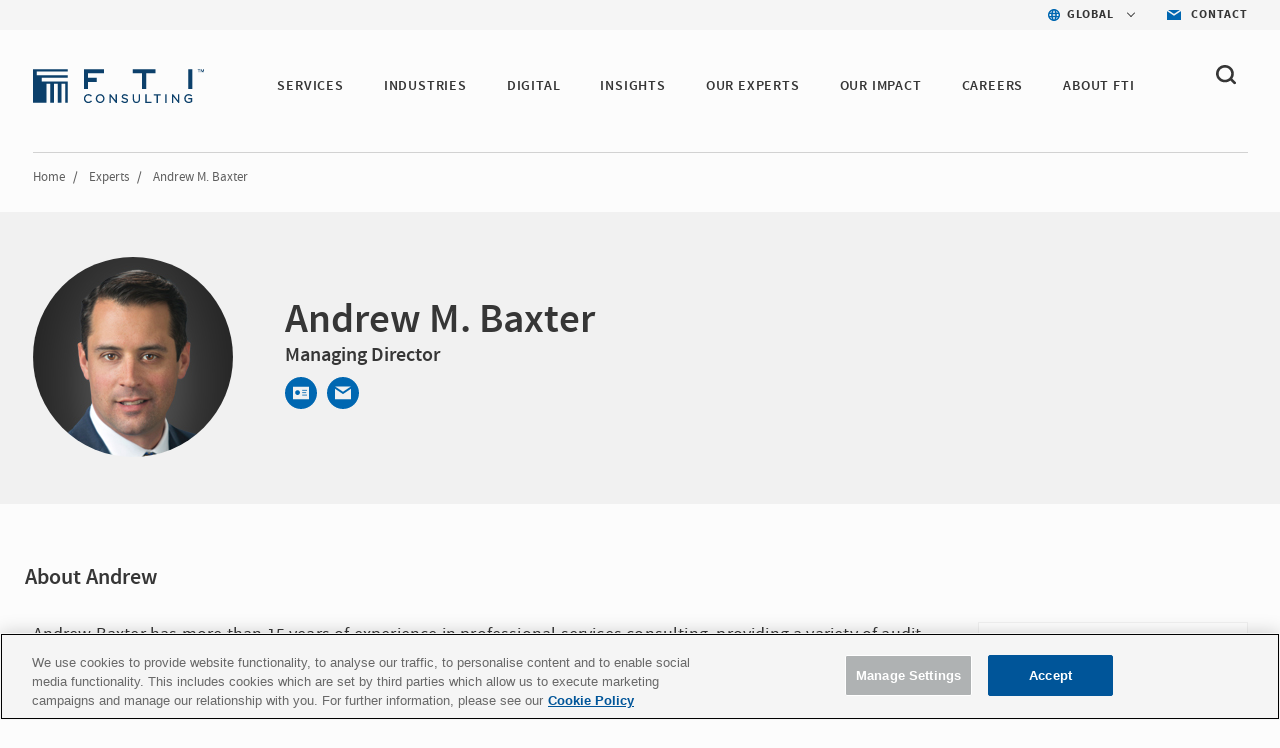

--- FILE ---
content_type: text/html; charset=utf-8
request_url: https://www.fticonsulting.com/experts/andrew-m-baxter
body_size: 10487
content:


<!doctype html>
<!--[if lt IE 7]>      <html class="no-js lt-ie9 lt-ie8 lt-ie7"> <![endif]-->
<!--[if IE 7]>         <html class="no-js lt-ie9 lt-ie8"> <![endif]-->
<!--[if IE 8]>         <html class="no-js lt-ie9"> <![endif]-->
<!--[if gt IE 8]><!-->

<html class="no-js">

<!--<![endif]-->


<head>
    <meta charset="utf-8">
    <meta http-equiv="X-UA-Compatible" content="IE=edge,chrome=1">
    <title>Andrew M. Baxter | Managing Director | FTI Consulting</title>
    <meta name="description" content="Andrew has more than 15 years of experience helping clients solve tactical and strategic challenges related to corporate governance and internal audit.">

        <meta name="keywords" content="Andrew M. Baxter, Managing Director, FTI Consulting, Corporate Governance, Internal Audit, Investigations, Risk and Internal Controls, Financial Accounting Remediation, Global Insurance Services, Governance">

    <meta name="viewport" content="width=device-width, initial-scale=1">

    <meta name="robots" content="index,follow" />



    <meta property="og:title" content="Andrew M. Baxter | Managing Director | FTI Consulting" />
    <meta property="og:description" content="Andrew has more than 15 years of experience helping clients solve tactical and strategic challenges related to corporate governance and internal audit." />
    <meta property="og:url" content="https://www.fticonsulting.com/experts/andrew-m-baxter" />
    <meta property="og:image" content="" />

    <meta name="twitter:card" content="summary_large_image" />
    <meta name="twitter:title" content="Andrew M. Baxter | Managing Director | FTI Consulting" />
    <meta name="twitter:description" content="Andrew has more than 15 years of experience helping clients solve tactical and strategic challenges related to corporate governance and internal audit." />
    <meta name="twitter:image" content="" />
        <script type="text/javascript" src="https://cdn-ukwest.onetrust.com/consent/bffd59be-fb57-46d4-bb99-ca71f4eb9d64/OtAutoBlock.js"></script>
    <script src="https://cdn-ukwest.onetrust.com/scripttemplates/otSDKStub.js" type="text/javascript" charset="UTF-8" data-domain-script="bffd59be-fb57-46d4-bb99-ca71f4eb9d64"></script>
    <script type="text/javascript">
        async function OptanonWrapper() {
            const consent = OnetrustActiveGroups.includes("C0003");
            if (consent) {
                const response = await fetch("/api/consent/AllowSitecoreAnalytics", {
                    method: "POST",
                    headers: {
                        "Content-Type": "application/json",
                    },
                    body: JSON.stringify({ consent: true }),
                });
            } else {
                const response = await fetch("/api/consent/AllowSitecoreAnalytics", {
                    method: "POST",
                    headers: {
                        "Content-Type": "application/json",
                    },
                    body: JSON.stringify({ consent: false }),
                });
            }
        }
    </script>
    <!-- GDPR Cookie Consent Handler - deletes cookies when consent is revoked -->
    <script type="text/javascript" src="/Content/Project/Global/js/modules/CookieConsent.js"></script>

    

    <link rel="stylesheet" href="/Content/Project/Global/css/fancybox/jquery.fancybox.css" />
    <link rel="stylesheet" href="/Content/Project/Global/css/fancybox/helpers/jquery.fancybox-thumbs.css" />
    <link rel="stylesheet" href="/Content/Project/Global/css/main-tbg.css?v=202601201012" />

    <link rel="preconnect" href="https://www.ceros.com/powered-by-ceros/" />

    <!-- Dynamic Fonts -->
    <script type="text/javascript" src="/Content/Project/Global/js/modules/DynamicFonts.js"></script>

    <!--Canonical Links-->
    <link rel="canonical" href="https://www.fticonsulting.com/experts/andrew-m-baxter" />


    <!-- print.css included as a separate file so it can be enabled with JS when pages are rendered by Folio web service -->
    <!-- <link rel="stylesheet" href="/Content/Project/Global/css/print.css" media="print" id="print-css"> -->
    <!--[if lt IE 8]><link rel="stylesheet" href="/Content/Project/Global/css/main-ie7.css?v=1"><![endif]-->

    <script type="text/javascript" src="/Content/Project/Global/js/vendor/modernizr.js"></script>

        <!-- Google Tag Manager -->
        <script id="GoogleTagManager" type="text/javascript">
                (function (w, d, s, l, i) {
                    w[l] = w[l] || []; w[l].push({
                        'gtm.start':
                            new Date().getTime(), event: 'gtm.js'
                    }); var f = d.getElementsByTagName(s)[0],
                        j = d.createElement(s), dl = l != 'dataLayer' ? '&l=' + l : ''; j.async = true; j.src =
                        'https://www.googletagmanager.com/gtm.js?id=' + i + dl; f.parentNode.insertBefore(j, f);
                })(window, document, 'script', 'dataLayer', 'GTM-NXCWHR');
        </script>
        <!-- End Google Tag Manager -->
    
<script type="application/ld+json">
{
"@context": "http://schema.org",
"@type": "WebSite",
"url": "https://www.fticonsulting.com"
}
</script>

    
    


<script type="application/ld+json">
{
  "@context": "https://schema.org",
  "@type": "Person",
  "name": "Andrew M. Baxter ",
  "jobTitle": "Managing Director",
  "worksFor": {
    "@type": "Organization",
    "name": "FTI Consulting",
    "url": "https://www.fticonsulting.com"
  },
  "url": "https://www.fticonsulting.com/experts/andrew-m-baxter",
  "image": "https://www.fticonsulting.com/-/media/images/shared-content/experts/flc/a-c/baxter_andrew-200x200.jpg?rev=057547d8e5b843a7b3b3308252c269ad",
  "description": "Andrew has more than 15 years of experience helping clients solve tactical and strategic challenges related to corporate governance and internal audit."
}
</script>

</head>
<!-- Body element occasionally has a class added, but only on templates that should require a new layout, such as the careers landing and home pages -->
<body class=" lang-en body-overflow-allow" data-active="">
    <div class="view-container">
        <div class="mp-pusher mobile-push-nav" id="mp-pusher">
            <div class="scroller">
                <div class="scroller-inner">
                    <div>
                        <!-- Header -->
                        <div class="overlay"></div>
                        <header class="header  js-header" data-section="main_menu">
                            <nav class="nav-utility">
    <ul class="nav-utility__list">
        <li class="nav-utility__item">
    <nav class="nav-utility-dropdown">
        <div class="nav-utility-dropdown__current nav-utility-dropdown__current--has-arrow">
            <i class="nav-utility-dropdown__current-icon lazy-bg" data-bg="/-/media/project/global/icons/icon-blue-global.svg?rev=e1af0f7b20ea42668a2c3fb77c0fb9ae&amp;la=en&amp;h=50&amp;w=50&amp;hash=2D4C1D790F933CED423E9BA5CCD4FF81" style="background-image: none;"></i>
            <span class="nav-utility-dropdown__current-text">
                GLOBAL
            </span>
        </div>
        <div class="nav-utility-dropdown__content">
            <ul class="nav-utility-dropdown__nav">
                        <li class="nav-utility-dropdown__nav-item">
                            <a href="/" target="_self" class="nav-utility-dropdown__nav-link" data-region="Global" data-component="region_selector" data-event="click_nav">Global</a>
                        </li>
                        <li class="nav-utility-dropdown__nav-item">
                            <a href="/australia" target="_self" class="nav-utility-dropdown__nav-link" data-region="Australia" data-component="region_selector" data-event="click_nav">Australia</a>
                        </li>
                        <li class="nav-utility-dropdown__nav-item">
                            <a href="/en/canada" target="_self" class="nav-utility-dropdown__nav-link" data-region="Canada" data-component="region_selector" data-event="click_nav">Canada</a>
                        </li>
                        <li class="nav-utility-dropdown__nav-item">
                            <a href="/en/china" target="_self" class="nav-utility-dropdown__nav-link" data-region="China" data-component="region_selector" data-event="click_nav">China</a>
                        </li>
                        <li class="nav-utility-dropdown__nav-item">
                            <a href="/en/france" target="_self" class="nav-utility-dropdown__nav-link" data-region="France" data-component="region_selector" data-event="click_nav">France</a>
                        </li>
                        <li class="nav-utility-dropdown__nav-item">
                            <a href="/en/germany" target="_self" class="nav-utility-dropdown__nav-link" data-region="Germany" data-component="region_selector" data-event="click_nav">Germany</a>
                        </li>
                        <li class="nav-utility-dropdown__nav-item">
                            <a href="/en/japan" target="_self" class="nav-utility-dropdown__nav-link" data-region="Japan" data-component="region_selector" data-event="click_nav">Japan</a>
                        </li>
                        <li class="nav-utility-dropdown__nav-item">
                            <a href="/netherlands" target="_self" class="nav-utility-dropdown__nav-link" data-region="Netherlands" data-component="region_selector" data-event="click_nav">Netherlands</a>
                        </li>
                        <li class="nav-utility-dropdown__nav-item">
                            <a href="/saudi-arabia" target="_self" class="nav-utility-dropdown__nav-link" data-region="Saudi Arabia" data-component="region_selector" data-event="click_nav">Saudi Arabia</a>
                        </li>
                        <li class="nav-utility-dropdown__nav-item">
                            <a href="/en/spain" target="_self" class="nav-utility-dropdown__nav-link" data-region="Spain" data-component="region_selector" data-event="click_nav">Spain</a>
                        </li>
                        <li class="nav-utility-dropdown__nav-item">
                            <a href="/united-arab-emirates" target="_self" class="nav-utility-dropdown__nav-link" data-region="United Arab Emirates" data-component="region_selector" data-event="click_nav">United Arab Emirates</a>
                        </li>
                        <li class="nav-utility-dropdown__nav-item">
                            <a href="/uk" target="_self" class="nav-utility-dropdown__nav-link" data-region="United Kingdom" data-component="region_selector" data-event="click_nav">United Kingdom</a>
                        </li>
            </ul>
        </div>
    </nav>
</li>

<li class="nav-utility__item">
    <a href="/about/contact-us" target="_self" class="nav-utility-contact" data-event="click_link" data-compoent="contact_lick">
        <i class="nav-utility-contact__icon lazy-bg" data-bg="/-/media/project/global/icons/icon-blue-envelope.svg?rev=bfd5f7c388054797ba3c4aa347c27ff2&amp;la=en&amp;h=42&amp;w=58&amp;hash=9B772CFD664B860ABE6967E65D817D08" style="background-image: none;"></i>
        <span class="nav-utility-contact__text">Contact</span>
    </a>
</li>


    </ul>
</nav><div class="header-inner" data-module="main_menu_nav">
    
    <a href="/" class="main-logo " data-component="logo" data-event="click_link">
        <img src="/-/media/project/global/demo/logo/logo-fti-dark.svg?rev=2bd2b7cf3ab04699bf815839338b0909" alt="FTI Consulting Logo" class="main-logo__image"  loading="lazy">
    </a>



    <button type="button" class="close-global-navegation" style="display:none;">
        <svg alt="Clear" focusable="false" enable-background="new 0 0 13 13" viewBox="0 0 13 13" xmlns="http://www.w3.org/2000/svg" class="coveo-facet-header-eraser-svg"><g fill="currentColor"><path d="m7.881 6.501 4.834-4.834c.38-.38.38-1.001 0-1.381s-1.001-.38-1.381 0l-4.834 4.834-4.834-4.835c-.38-.38-1.001-.38-1.381 0s-.38 1.001 0 1.381l4.834 4.834-4.834 4.834c-.38.38-.38 1.001 0 1.381s1.001.38 1.381 0l4.834-4.834 4.834 4.834c.38.38 1.001.38 1.381 0s .38-1.001 0-1.381z"></path></g></svg>
    </button>

    <!-- BEGIN: MOCK MARKUP -->
    <div class="header-toggles">
        <button type="button" class="header-search-toggle" onclick="showSearch()">
            <svg width="20" height="20" viewBox="0 0 20 20" fill="none" xmlns="http://www.w3.org/2000/svg">
                <path fill-rule="evenodd" clip-rule="evenodd"
                      d="M4.50963 12.995C3.3288 11.8458 2.6788 10.3179 2.6788 8.6934C2.6788 7.06733 3.32963 5.5402 4.51046 4.39019C5.69129 3.24099 7.26128 2.6084 8.93127 2.6084C10.6013 2.6084 12.1704 3.24099 13.3521 4.39019C15.7896 6.7632 15.7896 10.6228 13.3521 12.995C10.9154 15.3664 6.94878 15.3664 4.50963 12.995ZM19.6075 16.9452L16.2425 13.6712C18.6808 10.2828 18.3542 5.57002 15.2467 2.54657C13.56 0.904276 11.3175 0 8.93167 0C6.54583 0 4.30333 0.904276 2.61667 2.54657C0.93 4.18806 0 6.37049 0 8.69241C0 11.0143 0.929167 13.1968 2.61583 14.8382C4.3575 16.5324 6.64417 17.3799 8.93083 17.3799C10.8633 17.3799 12.7908 16.7684 14.3942 15.5592L17.7133 18.7895C17.975 19.0441 18.3175 19.1715 18.66 19.1715C19.0033 19.1715 19.3458 19.0441 19.6075 18.7895C20.1308 18.2802 20.1308 17.4546 19.6075 16.9452Z"
                      fill="#363636" />
            </svg>
        </button>
        <button type="button" id="trigger"
                class="header-nav-toggle icon-menu-toggle l-hidden-mq-large ir js-header-nav-toggle-btn">
            <span></span>
            <span></span>
            <span></span>
        </button>
    </div>
    <!-- END: MOCK MARKUP -->

    

    <div class="nav-wrap js-nav-wrap">
        <div class="nav-container">

                <a href="/" target="_self" class="main-logo" data-component="logo" data-event="click_link">
        <img src="/-/media/project/global/demo/logo/logo-fti-dark.svg?rev=2bd2b7cf3ab04699bf815839338b0909&amp;la=en&amp;h=29&amp;w=139&amp;hash=1ED78EF9FDDFCCB330B4AF06DB50C207" class="main-logo__image" alt="FTI Consulting" />
    </a>


            <nav class="nav nav-primary js-nav-primary">
                <ul class="nav-level1 nav-primary-level1 cf">
                            <li class="nav-level1-item nav-level1-container nav-primary-level1-item extra-item nav-primary-services module-is-collapsed-mq-medium js-nav-expand-wrap">
                                <div class="nav-level1-element">
                                    <a href="/services" target="_self" class="" data-event="click_link" data-component="main_menu_link">
                                        SERVICES
                                    </a>
                                        <div class="menu-toggle-btn js-nav-menu-item-expand-toggle" role="button"></div>
                                </div>

                                    <div class="nav-level2 nav-level2-services nav-primary-level2 js-nav-expand-item cf">

                                            <div class="nav-level2__container">
                                        <ul class="cf nav-services">
                                                <li class="nav-primary-level2-item">
                                                    <a href="/services/antitrust" target="_self" data-event="main_menu_link" data-component="main_menu_dropdown_link">
                                                        Antitrust
                                                    </a>
                                                </li>
                                                <li class="nav-primary-level2-item">
                                                    <a href="/services/ai" target="_self" data-event="main_menu_link" data-component="main_menu_dropdown_link">
                                                        Artificial Intelligence
                                                    </a>
                                                </li>
                                                <li class="nav-primary-level2-item">
                                                    <a href="/services/blockchain-and-digital-assets" target="_self" data-event="main_menu_link" data-component="main_menu_dropdown_link">
                                                        Blockchain &amp; Digital Assets
                                                    </a>
                                                </li>
                                                <li class="nav-primary-level2-item">
                                                    <a href="/services/business-transformation-and-strategy" target="_self" data-event="main_menu_link" data-component="main_menu_dropdown_link">
                                                        Business Transformation
                                                    </a>
                                                </li>
                                                <li class="nav-primary-level2-item">
                                                    <a href="/services/cybersecurity" target="_self" data-event="main_menu_link" data-component="main_menu_dropdown_link">
                                                        Cybersecurity &amp; Privacy
                                                    </a>
                                                </li>
                                                <li class="nav-primary-level2-item">
                                                    <a href="/services/data-and-analytics" target="_self" data-event="main_menu_link" data-component="main_menu_dropdown_link">
                                                        Data &amp; Analytics
                                                    </a>
                                                </li>
                                                <li class="nav-primary-level2-item">
                                                    <a href="/services/digital-forensics" target="_self" data-event="main_menu_link" data-component="main_menu_dropdown_link">
                                                        Digital Forensics
                                                    </a>
                                                </li>
                                                <li class="nav-primary-level2-item">
                                                    <a href="/services/dispute-advisory-and-international-arbitration" target="_self" data-event="main_menu_link" data-component="main_menu_dropdown_link">
                                                        Dispute Advisory &amp; International Arbitration
                                                    </a>
                                                </li>
                                                <li class="nav-primary-level2-item">
                                                    <a href="/services/e-discovery-and-managed-review" target="_self" data-event="main_menu_link" data-component="main_menu_dropdown_link">
                                                        E-discovery &amp; Legal Analytics
                                                    </a>
                                                </li>
                                                <li class="nav-primary-level2-item">
                                                    <a href="/services/esg-and-sustainability" target="_self" data-event="main_menu_link" data-component="main_menu_dropdown_link">
                                                        ESG &amp; Sustainability
                                                    </a>
                                                </li>
                                                <li class="nav-primary-level2-item">
                                                    <a href="/services/information-governance-privacy-and-security" target="_self" data-event="main_menu_link" data-component="main_menu_dropdown_link">
                                                        Information Governance, Privacy &amp; Security
                                                    </a>
                                                </li>
                                                <li class="nav-primary-level2-item">
                                                    <a href="/services/investigations-and-monitorships" target="_self" data-event="main_menu_link" data-component="main_menu_dropdown_link">
                                                        Investigations &amp; Monitorships
                                                    </a>
                                                </li>
                                                <li class="nav-primary-level2-item">
                                                    <a href="/services/policy-and-regulation" target="_self" data-event="main_menu_link" data-component="main_menu_dropdown_link">
                                                        Policy &amp; Regulation
                                                    </a>
                                                </li>
                                                <li class="nav-primary-level2-item">
                                                    <a href="/services/risk-and-compliance" target="_self" data-event="main_menu_link" data-component="main_menu_dropdown_link">
                                                        Risk &amp; Compliance
                                                    </a>
                                                </li>
                                                <li class="nav-primary-level2-item">
                                                    <a href="/services/strategic-communications" target="_self" data-event="main_menu_link" data-component="main_menu_dropdown_link">
                                                        Strategic Communications
                                                    </a>
                                                </li>
                                                <li class="nav-primary-level2-item">
                                                    <a href="/services/strategy" target="_self" data-event="main_menu_link" data-component="main_menu_dropdown_link">
                                                        Strategy
                                                    </a>
                                                </li>
                                                <li class="nav-primary-level2-item">
                                                    <a href="/services/tax" target="_self" data-event="main_menu_link" data-component="main_menu_dropdown_link">
                                                        Tax
                                                    </a>
                                                </li>
                                                <li class="nav-primary-level2-item">
                                                    <a href="/services/transactions" target="_self" data-event="main_menu_link" data-component="main_menu_dropdown_link">
                                                        Transactions
                                                    </a>
                                                </li>
                                                <li class="nav-primary-level2-item">
                                                    <a href="/services/turnaround-and-restructuring" target="_self" data-event="main_menu_link" data-component="main_menu_dropdown_link">
                                                        Turnaround &amp; Restructuring
                                                    </a>
                                                </li>
                                                <li class="nav-primary-level2-item">
                                                    <a href="/services/valuation-and-damages" target="_self" data-event="main_menu_link" data-component="main_menu_dropdown_link">
                                                        Valuation &amp; Damages
                                                    </a>
                                                </li>
                                        </ul>

                                        </div>
                                    </div>
                            </li>
                            <li class="nav-level1-item nav-level1-container nav-primary-level1-item extra-item nav-primary-industries module-is-collapsed-mq-medium js-nav-expand-wrap">
                                <div class="nav-level1-element">
                                    <a href="/industries" target="_self" class="" data-event="click_link" data-component="main_menu_link">
                                        INDUSTRIES
                                    </a>
                                        <div class="menu-toggle-btn js-nav-menu-item-expand-toggle" role="button"></div>
                                </div>

                                    <div class="nav-level2 nav-level2-industries nav-primary-level2 js-nav-expand-item cf">

                                            <div class="nav-level2__container">
                                        <ul class="cf nav-industries">
                                                <li class="nav-primary-level2-item">
                                                    <a href="/industries/aerospace-and-defense" target="_self" data-event="main_menu_link" data-component="main_menu_dropdown_link">
                                                        Aerospace &amp; Defense
                                                    </a>
                                                </li>
                                                <li class="nav-primary-level2-item">
                                                    <a href="/industries/airlines-and-aviation" target="_self" data-event="main_menu_link" data-component="main_menu_dropdown_link">
                                                        Airlines &amp; Aviation
                                                    </a>
                                                </li>
                                                <li class="nav-primary-level2-item">
                                                    <a href="/industries/automotive" target="_self" data-event="main_menu_link" data-component="main_menu_dropdown_link">
                                                        Automotive &amp; Industrial
                                                    </a>
                                                </li>
                                                <li class="nav-primary-level2-item">
                                                    <a href="/industries/construction-projects-and-assets" target="_self" data-event="main_menu_link" data-component="main_menu_dropdown_link">
                                                        Construction, Projects &amp; Assets
                                                    </a>
                                                </li>
                                                <li class="nav-primary-level2-item">
                                                    <a href="/industries/energy-power-and-products" target="_self" data-event="main_menu_link" data-component="main_menu_dropdown_link">
                                                        Energy, Power &amp; Products (EPP)
                                                    </a>
                                                </li>
                                                <li class="nav-primary-level2-item">
                                                    <a href="/industries/environmental" target="_self" data-event="main_menu_link" data-component="main_menu_dropdown_link">
                                                        Environmental
                                                    </a>
                                                </li>
                                                <li class="nav-primary-level2-item">
                                                    <a href="/industries/financial-services" target="_self" data-event="main_menu_link" data-component="main_menu_dropdown_link">
                                                        Financial Services
                                                    </a>
                                                </li>
                                                <li class="nav-primary-level2-item">
                                                    <a href="/industries/agriculture" target="_self" data-event="main_menu_link" data-component="main_menu_dropdown_link">
                                                        Food &amp; Agribusiness
                                                    </a>
                                                </li>
                                                <li class="nav-primary-level2-item">
                                                    <a href="/industries/healthcare" target="_self" data-event="main_menu_link" data-component="main_menu_dropdown_link">
                                                        Healthcare
                                                    </a>
                                                </li>
                                                <li class="nav-primary-level2-item">
                                                    <a href="/industries/hospitality-gaming-and-leisure" target="_self" data-event="main_menu_link" data-component="main_menu_dropdown_link">
                                                        Hospitality, Gaming &amp; Leisure
                                                    </a>
                                                </li>
                                                <li class="nav-primary-level2-item">
                                                    <a href="/industries/insurance" target="_self" data-event="main_menu_link" data-component="main_menu_dropdown_link">
                                                        Insurance
                                                    </a>
                                                </li>
                                                <li class="nav-primary-level2-item">
                                                    <a href="/industries/mining" target="_self" data-event="main_menu_link" data-component="main_menu_dropdown_link">
                                                        Mining
                                                    </a>
                                                </li>
                                                <li class="nav-primary-level2-item">
                                                    <a href="/industries/private-equity" target="_self" data-event="main_menu_link" data-component="main_menu_dropdown_link">
                                                        Private Equity
                                                    </a>
                                                </li>
                                                <li class="nav-primary-level2-item">
                                                    <a href="/industries/public-sector" target="_self" data-event="main_menu_link" data-component="main_menu_dropdown_link">
                                                        Public Sector &amp; Government Contracts
                                                    </a>
                                                </li>
                                                <li class="nav-primary-level2-item">
                                                    <a href="/industries/real-estate" target="_self" data-event="main_menu_link" data-component="main_menu_dropdown_link">
                                                        Real Estate
                                                    </a>
                                                </li>
                                                <li class="nav-primary-level2-item">
                                                    <a href="/industries/retail-and-consumer-products" target="_self" data-event="main_menu_link" data-component="main_menu_dropdown_link">
                                                        Retail &amp; Consumer Products
                                                    </a>
                                                </li>
                                                <li class="nav-primary-level2-item">
                                                    <a href="/industries/tmt" target="_self" data-event="main_menu_link" data-component="main_menu_dropdown_link">
                                                        Telecom, Media &amp; Technology (TMT)
                                                    </a>
                                                </li>
                                                <li class="nav-primary-level2-item">
                                                    <a href="/industries/transportation" target="_self" data-event="main_menu_link" data-component="main_menu_dropdown_link">
                                                        Transportation &amp; Logistics
                                                    </a>
                                                </li>
                                        </ul>

                                        </div>
                                    </div>
                            </li>
                            <li class="nav-level1-item nav-level1-container nav-primary-level1-item extra-item nav-primary-digital module-is-collapsed-mq-medium js-nav-expand-wrap">
                                <div class="nav-level1-element">
                                    <a href="/digital" target="_self" class="" data-event="click_link" data-component="main_menu_link">
                                        DIGITAL
                                    </a>
                                </div>

                            </li>
                            <li class="nav-level1-item nav-level1-container nav-primary-level1-item extra-item nav-primary-insights module-is-collapsed-mq-medium js-nav-expand-wrap">
                                <div class="nav-level1-element">
                                    <a href="/insights" target="_self" class="" data-event="click_link" data-component="main_menu_link">
                                        INSIGHTS
                                    </a>
                                        <div class="menu-toggle-btn js-nav-menu-item-expand-toggle" role="button"></div>
                                </div>

                                    <div class="nav-level2 nav-level2-insights nav-primary-level2 js-nav-expand-item cf">

                                            <div class="nav-level2__container">
                                        <ul class="cf nav-insights">
                                                <li class="nav-primary-level2-item">
                                                    <a href="/insights" target="_self" data-event="main_menu_link" data-component="main_menu_dropdown_link">
                                                        Featured Insights
                                                    </a>
                                                </li>
                                                <li class="nav-primary-level2-item">
                                                    <a href="/insights/search-results#sort=@insightsz95xpublicationz95xdate descending&amp;f:insights-publication-type=[Article,Case Study,Success Story,Report,Whitepaper]&amp;f:insight-service=[AI]" target="_self" data-event="main_menu_link" data-component="main_menu_dropdown_link">
                                                        AI Insights
                                                    </a>
                                                </li>
                                                <li class="nav-primary-level2-item">
                                                    <a href="/roles/general-counsel" target="_self" data-event="main_menu_link" data-component="main_menu_dropdown_link">
                                                        For the General Counsel
                                                    </a>
                                                </li>
                                                <li class="nav-primary-level2-item">
                                                    <a href="/insights/fti-journal" target="_self" data-event="main_menu_link" data-component="main_menu_dropdown_link">
                                                        FTI Journal
                                                    </a>
                                                </li>
                                                <li class="nav-primary-level2-item">
                                                    <a href="/insights/search-results" target="_self" data-event="main_menu_link" data-component="main_menu_dropdown_link">
                                                        Insights Library
                                                    </a>
                                                </li>
                                        </ul>

                                        </div>
                                    </div>
                            </li>
                            <li class="nav-level1-item nav-level1-container nav-primary-level1-item extra-item nav-primary-our experts module-is-collapsed-mq-medium js-nav-expand-wrap">
                                <div class="nav-level1-element">
                                    <a href="/experts#sort=relevancy&amp;numberOfResults=12" target="_self" class="" data-event="click_link" data-component="main_menu_link">
                                        OUR EXPERTS 
                                    </a>
                                </div>

                            </li>
                            <li class="nav-level1-item nav-level1-container nav-primary-level1-item extra-item nav-primary-success-stories module-is-collapsed-mq-medium js-nav-expand-wrap">
                                <div class="nav-level1-element">
                                    <a href="/our-impact" target="_self" class="" data-event="click_link" data-component="main_menu_link">
                                        Our Impact
                                    </a>
                                </div>

                            </li>
                            <li class="nav-level1-item nav-level1-container nav-primary-level1-item extra-item nav-primary-careers module-is-collapsed-mq-medium js-nav-expand-wrap">
                                <div class="nav-level1-element">
                                    <a href="/careers" target="_self" class="" data-event="click_link" data-component="main_menu_link">
                                        CAREERS
                                    </a>
                                </div>

                            </li>
                            <li class="nav-level1-item nav-level1-container nav-primary-level1-item extra-item nav-primary-about module-is-collapsed-mq-medium js-nav-expand-wrap">
                                <div class="nav-level1-element">
                                    <a href="/about" target="_self" class="" data-event="click_link" data-component="main_menu_link">
                                        ABOUT FTI
                                    </a>
                                        <div class="menu-toggle-btn js-nav-menu-item-expand-toggle" role="button"></div>
                                </div>

                                    <div class="nav-level2 nav-level2-about nav-primary-level2 js-nav-expand-item cf">

                                        <ul class="cf nav-about">
                                                <li class="nav-primary-level2-item">
                                                    <a href="/about/awards-and-recognition" target="_self" data-event="main_menu_link" data-component="main_menu_dropdown_link">
                                                        Awards &amp; Recognition
                                                    </a>
                                                </li>
                                                <li class="nav-primary-level2-item">
                                                    <a href="/about/client-services" target="_self" data-event="main_menu_link" data-component="main_menu_dropdown_link">
                                                        Client Services
                                                    </a>
                                                </li>
                                                <li class="nav-primary-level2-item">
                                                    <a href="/about/corporate-citizenship" target="_self" data-event="main_menu_link" data-component="main_menu_dropdown_link">
                                                        Corporate Citizenship
                                                    </a>
                                                </li>
                                                <li class="nav-primary-level2-item">
                                                    <a href="/about/diversity-and-inclusion" target="_self" data-event="main_menu_link" data-component="main_menu_dropdown_link">
                                                        Diversity, Inclusion &amp; Belonging
                                                    </a>
                                                </li>
                                                <li class="nav-primary-level2-item">
                                                    <a href="/about/governance" target="_self" data-event="main_menu_link" data-component="main_menu_dropdown_link">
                                                        Governance
                                                    </a>
                                                </li>
                                                <li class="nav-primary-level2-item">
                                                    <a href="/about/our-history" target="_self" data-event="main_menu_link" data-component="main_menu_dropdown_link">
                                                        History
                                                    </a>
                                                </li>
                                                <li class="nav-primary-level2-item">
                                                    <a href="/about/leadership/global-leadership" target="_self" data-event="main_menu_link" data-component="main_menu_dropdown_link">
                                                        Leadership
                                                    </a>
                                                </li>
                                                <li class="nav-primary-level2-item">
                                                    <a href="/about/newsroom" target="_self" data-event="main_menu_link" data-component="main_menu_dropdown_link">
                                                        News
                                                    </a>
                                                </li>
                                                <li class="nav-primary-level2-item">
                                                    <a href="https://ir.fticonsulting.com/" target="_blank" data-event="main_menu_link" data-component="main_menu_dropdown_link">
                                                        Investor Relations
                                                    </a>
                                                </li>
                                        </ul>

                                    </div>
                            </li>
                </ul>

                <ul class="nav-primary-location">

                        <li class="nav-level1-item -is-expandable nav-primary-level1-item nav-primary-insights js-nav-expand-wrap only-mobile">
                            <a href="#" class="js-nav-expand-toggle" aria-label="Insights" id="nav-expand-insights-btn" role="button" aria-expanded="false" aria-controls="nav-expand-insights">
                                <span class="nav-utility-dropdown__current-text" style="margin-left: 23px;">
                                    GLOBAL
                                </span>
                            </a>
                            <div aria-labelledby="nav-expand-insights-btn" id="nav-expand-insights" role="region" class="nav-level2 nav-primary-level2 nav-level2-insights js-nav-expand-item cf" hidden="">

                                <div class="nav-level2__container">
                                    <ul class="cf">

                                            <li class="nav-level2-item nav-primary-level2-item">
                                                <a href="/" target="_self">Global</a>
                                            </li>
                                            <li class="nav-level2-item nav-primary-level2-item">
                                                <a href="/australia" target="_self">Australia</a>
                                            </li>
                                            <li class="nav-level2-item nav-primary-level2-item">
                                                <a href="/en/canada" target="_self">Canada</a>
                                            </li>
                                            <li class="nav-level2-item nav-primary-level2-item">
                                                <a href="/en/china" target="_self">China</a>
                                            </li>
                                            <li class="nav-level2-item nav-primary-level2-item">
                                                <a href="/en/france" target="_self">France</a>
                                            </li>
                                            <li class="nav-level2-item nav-primary-level2-item">
                                                <a href="/en/germany" target="_self">Germany</a>
                                            </li>
                                            <li class="nav-level2-item nav-primary-level2-item">
                                                <a href="/en/japan" target="_self">Japan</a>
                                            </li>
                                            <li class="nav-level2-item nav-primary-level2-item">
                                                <a href="/netherlands" target="_self">Netherlands</a>
                                            </li>
                                            <li class="nav-level2-item nav-primary-level2-item">
                                                <a href="/saudi-arabia" target="_self">Saudi Arabia</a>
                                            </li>
                                            <li class="nav-level2-item nav-primary-level2-item">
                                                <a href="/en/spain" target="_self">Spain</a>
                                            </li>
                                            <li class="nav-level2-item nav-primary-level2-item">
                                                <a href="/united-arab-emirates" target="_self">United Arab Emirates</a>
                                            </li>
                                            <li class="nav-level2-item nav-primary-level2-item">
                                                <a href="/uk" target="_self">United Kingdom</a>
                                            </li>
                                    </ul>
                                </div>
                            </div>
                            <!-- .nav-primary-level2 -->
                        </li>
                    <li class="nav-level1-item e nav-primary-level1-item nav-primary-insights js-nav-expand-wrap only-mobile">
                        <a href="/about/contact-us" target="_self" class="js-nav-expand-toggle" id="nav-expand-insights-btn" role="button">
                            <span class="nav-utility-dropdown__current-text" style="margin-left: 23px;">

                                Contact
                            </span>
                        </a>
                    </li>
                </ul>

            </nav>
        </div>
    </div>



    <div class="bh-wrapper global-search-wrapper" style="display: none;">
        <div>
    
    

        <div id="_D0B2E855-E7B0-4E27-A9B8-59778ECDFD7F"
                             data-search-interface-id='coveo5b19aeb1'
>
            
<div class='coveo-search-section'>
    



<script>
    document.addEventListener("CoveoSearchEndpointInitialized", function() {
        var searchboxElement = document.getElementById("ade3b9b1-e77b-48ed-9dd9-711fb4dad130");
        searchboxElement.addEventListener("CoveoComponentInitialized", function() {
            CoveoForSitecore.initSearchboxIfStandalone(searchboxElement, "/search-results");
        });
    })
</script>    <div id="ade3b9b1-e77b-48ed-9dd9-711fb4dad130_container" class="coveo-for-sitecore-search-box-container"
                     data-prebind-maximum-age='currentMaximumAge'
>
        <div id="ade3b9b1-e77b-48ed-9dd9-711fb4dad130"
             class="CoveoSearchbox"
                             data-enable-omnibox='true'
                 data-prebind-maximum-age='currentMaximumAge'
                 data-placeholder='Search'
                 data-clear-filters-on-new-query='false'
>
            
            
<script type="text/javascript">
    document.addEventListener("CoveoSearchEndpointInitialized", function() {
        var componentId = "ade3b9b1-e77b-48ed-9dd9-711fb4dad130";
        var componentElement = document.getElementById(componentId);

        function showError(error) {
                console.error(error);
        }

        function areCoveoResourcesIncluded() {
            return typeof (Coveo) !== "undefined";
        }

        if (areCoveoResourcesIncluded()) {
            var event = document.createEvent("CustomEvent");
            event.initEvent("CoveoComponentInitialized", false, true);
            
            setTimeout(function() {
                componentElement.dispatchEvent(event);
            }, 0);
        } else {
            componentElement.classList.add("invalid");
            showError("The Coveo Resources component must be included in this page.");
        }
    });
</script>
            <div class="CoveoForSitecoreBindWithUserContext"></div>
            <div class="CoveoForSitecoreExpressions"></div>
            <div class="CoveoForSitecoreConfigureSearchHub" data-sc-search-hub="search-results"></div>
        </div>
        
    </div>

</div>
        </div>
</div>

    <script type="text/javascript">
        document.addEventListener("CoveoSearchEndpointInitialized", function() {
            var externalComponentsSection = document.getElementById("_D0B2E855-E7B0-4E27-A9B8-59778ECDFD7F");
                 CoveoForSitecore.initExternalComponentsSection(externalComponentsSection);
        });
    </script>

    </div>
</div>
                        </header>
                        <!-- /Header -->
                        <!-- Breadcrumbs-->
                        

<script type="application/ld+json">
    {
  "@context": "https://schema.org",
  "@type": "BreadcrumbList",
  "itemListElement": [
    {
      "@type": "ListItem",
      "position": 1,
      "name": "Home",
      "item": "https://www.fticonsulting.com/"
    },
    {
      "@type": "ListItem",
      "position": 2,
      "name": "Experts",
      "item": "https://www.fticonsulting.com/experts"
    },
    {
      "@type": "ListItem",
      "position": 3,
      "name": "Andrew M. Baxter",
      "item": "https://www.fticonsulting.com/experts/andrew-m-baxter"
    }
  ]
}
</script>

                        

<div class="only-tablet-above">
    <nav class="breadcrumbs" data-section="header" data-module="breadcrumbs">
        <div class="breadcrumbs__inner">
            <ul class="breadcrumbs__list">
                    <li class="breadcrumbs__item">

                            <a href="/" class="breadcrumbs__link" data-event="click_link" data-component="breadcrumb_link">Home</a>
                    </li>
                    <li class="breadcrumbs__item">
                            <span class="breadcrumbs__devider">/</span>

                            <a href="/experts" class="breadcrumbs__link" data-event="click_link" data-component="breadcrumb_link">Experts</a>
                    </li>
                    <li class="breadcrumbs__item">
                            <span class="breadcrumbs__devider">/</span>

                            <span class="breadcrumbs__link">Andrew M. Baxter</span>
                    </li>
            </ul>
        </div>
    </nav>
</div>

                        <!-- /Breadcrumbs -->
                        <!-- START: BANNER -->
                        <div class="component-wrap component-wrap-full-width">
    <div class="expert-template-hero">
        <div class="hero-container ">
                <div class="expert-template__circle-hero">
                    <img src="/-/media/images/shared-content/experts/flc/a-c/baxter_andrew-200x200.jpg?rev=057547d8e5b843a7b3b3308252c269ad" loading="lazy" />
                </div>
            <div class="expert-info circle  ">
                <h1 class="expert-hero__name circle">

                    Andrew M. Baxter 
                </h1>
                <h2 class="expert-hero__title circle ">
Managing Director                </h2>
                <div class="social-wrapper circle  ">
                    <div class="expert-hero__top-social">
                        <a class="expert-hero__social-link" href="/api/sitecore/experts/vcard?expertID={5222CD44-7328-4D9C-A509-3EC56F4CE9DA}" target="_blank" aria-label="Contact">
                            <i class="expert-hero__social-icon">
                                <svg width="32" height="32" viewBox="0 0 32 32" fill="none" xmlns="http://www.w3.org/2000/svg">
                                    <path d="M22.0002 17.6797H17.2002V18.4797H22.0002V17.6797Z" fill="white" />
                                    <path d="M22.0002 12.8799H17.2002V13.6799H22.0002V12.8799Z" fill="white" />
                                    <path d="M21.2002 15.2803H17.2002V16.0803H21.2002V15.2803Z" fill="white" />
                                    <path d="M12.5602 18.0002C13.8856 18.0002 14.9602 16.9257 14.9602 15.6002C14.9602 14.2747 13.8856 13.2002 12.5602 13.2002C11.2347 13.2002 10.1602 14.2747 10.1602 15.6002C10.1602 16.9257 11.2347 18.0002 12.5602 18.0002Z"
                                          fill="white" />
                                    <path d="M16 0C7.2 0 0 7.2 0 16C0 24.8 7.2 32 16 32C24.8 32 32 24.8 32 16C32 7.2 24.8 0 16 0ZM24 22.24H8V9.76H24V22.24Z"
                                          fill="white" />
                                </svg>
                            </i>
                        </a>
                                                    <a class="expert-hero__social-link mail" href="mailto:andrew.baxter@fticonsulting.com " aria-label="Share via email"
                               target="_blank">
                                <i class="expert-hero__social-icon">
                                    <svg width="32" height="32" viewBox="0 0 32 32" fill="none" xmlns="http://www.w3.org/2000/svg">
                                        <path d="M16 0C7.2 0 0 7.2 0 16C0 24.8 7.2 32 16 32C24.8 32 32 24.8 32 16C32 7.2 24.8 0 16 0ZM24 22.24H8V11.76L16 17.04L24 11.76V22.24ZM16 14.72L8 9.44H24L16 14.72Z"
                                              fill="white" />
                                    </svg>
                                </i>
                                andrew.baxter@fticonsulting.com
                            </a>
                    </div>
                </div>
            </div>
        </div>
    </div>
</div>

                        <!-- END: BANNER -->
                        <!-- MAIN CONTENTS PART -->
                        <div id="main" class="cf content-full">
                            


<div class="content-row component-wrap">
        <h2 class="component-header">About Andrew</h2>
    
    
</div>

<div class="content-wrap expert-body">
    <div class="content-sidebar content-sidebar--right">
        <div class="content-sidebar__content">
                <div class="component-wrap">
        <div class="rte-wrapper">
            <p>Andrew Baxter has more than 15 years of experience in professional services consulting, providing a variety of audit and advisory services focused on helping clients solve tactical and strategic challenges related to corporate Governance, Audit and Control.</p>
<p>Andrew has extensive experience providing Internal Audit outsourcing services, working closely with executive management and audit committees to ensure key risks are identified and addressed through internal audit programs and control testing. This work has involved analyzing and risk-rating auditable areas, preparing multi-year internal audit programs, documenting business processes and internal controls, executing internal risk-based audit projects that deliver value-added insights and recommendations, and following up on open audit issues.&nbsp; He is highly effective at building relationships with client functional and operational leaders, executive management, and audit committees. This helps to strengthen governance and internal control strategies and ensure value is achieved from the internal audit function. In addition to outsourced internal audit services, Andrew leads Quality Assurance Reviews of internal audit departments as well as SOX compliance engagements (program execution, readiness assessments, program design/implementation, SOX software implementation, weakness and control gap remediation, program mergers/integrations, and program optimization and cost reduction).</p>
<p>Andrew also has extensive experience with corporate investigations and management consulting projects, including: directing expert consulting projects supporting counsel in matters related to risk and internal control; directing accounting and e-discovery efforts in several complex corporate investigations; supporting clients with process redesign and improvement; leading complex financial accounting remediation efforts and financial system selection and integration; leading business analysis and requirements-gathering for software development.</p>
<p>Andrew&rsquo;s depth of experience with internal controls and governance, enterprise systems, business processes and management accounting enable him to bring a broad perspective to his clients&rsquo; projects and challenges. His advisory experience spans several industries including Financial Services (Insurance, Banking), Manufacturing and Distribution, Alternative Energy, Cannabis, Digital Marketing, and Engineering Services.</p>
<p>Andrew received his B.S. in Finance from Georgetown University&rsquo;s McDonough School of Business.</p>
        </div>

    </div>


    <!-- Education, Association, Certification -->
        <div class="component-wrap education-list border-top border-bottom">
                    <div>
                        <h2 class="component-header">Certifications</h2>
                            <p>Project Management Professional</p>
                    </div>
                    <div>
                        <h2 class="component-header">Associations</h2>
                            <p>Institute of Internal Auditors</p>
                            <p>Project Management Institute</p>
                    </div>
                    <div>
                        <h2 class="component-header">Education</h2>
                            <p>B.S., Finance, Georgetown University </p>
                    </div>
        </div>
        <div class="component-wrap">
                <h2 class="component-header">Related Insights</h2>
            <div class="related-insights__3-col">
                <ul class="related-insights__container">

                        <li class="related-insights__list">
                            <a href="/insights/articles/internal-control-over-sustainability-reporting-icsr-update" class="related-insights__link-wrapper">
                                <span class="related-insights__img lazy-bg" data-bg="/-/media/images/shared-content/insights/articles/2023/apr/internal-control-over-sustainability-reporting-icsr-update_270x176_center.jpeg?rev=3b5d78421c624278b86010dba3131ec6" style="background-image: none;"></span>
                                <span class="related-insights__text">
                                    <span class="related-insights__title">
                                        Internal Control Over Sustainability Reporting (ICSR) Update
                                    </span>

                                    <span class="linkout-arrow">
                                        Read Article<i class="read-more-arrow"></i>
                                    </span>
                                </span>
                            </a>
                        </li>
                </ul>
            </div>
        </div>
            
            


            
        </div>
        <div class="content-sidebar__content">
            
<div class="component-wrap">
    <div class="rail left-rail rail-expert">
        <ul>
                <li class="rail__list">
                    <div class="rail-expert__list-container">
                        <h3 class="insights-rail__title" title="Key Contacts">
                            <img class="insights-rail__contact-icon" src="/Content/Project/Global/images/assets/icon-contact.svg" alt="temp" loading="lazy">
                           Contact
                        </h3>
                        <p class="rail__contents">
                                <span class="bold rail__contents--tel">T:</span> +1 917 533 2569<br>
                                                                                        <a href="mailto:andrew.baxter@fticonsulting.com" target="_blank" class="bold rail__link">
                                    andrew.baxter@fticonsulting.com
                                </a>
                        </p>
                    </div>
                </li>
                            <li class="rail__list">
                    <div class="rail-expert__list-container">
                        <h3 class="insights-rail__title">Office</h3>
                        
                                    <p class="rail__contents">
                                        1255 Drummers Lane 
                                    </p>
                                    <p class="rail__contents">
                                        Suite 320 
                                    </p>
                                <p class="rail__contents">

                                    Wayne, PA 19087                                                                        
                                </p>                                
                                    <p class="rail__contents">
                                        United States 
                                    </p>
                        
                    </div>
                </li>
                            <li class="rail__list">
                    <div class="rail-expert__list-container expertise-list">
                        <h3 class="insights-rail__title">Expertise</h3>
                                <p class="rail__contents">
                                    Regulation and Compliance                      
                                </p>
                                <p class="rail__contents">
                                    Risk Management &amp; Internal Controls                      
                                </p>
                     </div>
                </li>
                            <li>
                    <div class="insights-rail__section industries-list">
                        <h3 class="insights-rail__title" title="Industries">Industries</h3>
                        <div class="insights-rail__topic-list">
                                <span class="insights-rail__topic">
                                    <a href="/experts#f:experts-industry=[Energy%2C%20Power%20%26%20Products]" class="insights-rail__pill" title="Energy Power and Products">Energy, Power &amp; Products</a>
                                </span>
                                <span class="insights-rail__topic">
                                    <a href="/experts#f:experts-industry=[Insurance]" class="insights-rail__pill" title="Insurance">Insurance</a>
                                </span>
                                <span class="insights-rail__topic">
                                    <a href="/experts#f:experts-industry=[Retail%20%26%20Consumer%20Products]" class="insights-rail__pill" title="Retail and Consumer Products">Retail &amp; Consumer Products</a>
                                </span>
                                <span class="insights-rail__topic">
                                    <a href="/experts#f:experts-industry=[Telecom%2C%20Media%20%26%20Technology%20%28TMT%29]" class="insights-rail__pill" title="Telecom Media and Technology (TMT)">Telecom, Media &amp; Technology (TMT)</a>
                                </span>
                        </div>
                    </div>
                </li>
        </ul>
    </div>
</div>
        </div>
    </div>
    <div class="content-sidebar--empty-sidebar">
        
    </div>
    
</div>    <div class="full-banner full-banner--insights-subscribe">
        <h3 class="full-banner__title">
            Sign up to get access to FTI Consulting Insights
        </h3>

        <a href="https://preferencecenter.fticonsulting.com/" target="_blank" class="button tangerine">
            <span class="button__text">Subscribe</span>
            <span class="button__icon">
                <svg width="15" height="15" viewBox="0 0 15 15" fill="none" xmlns="http://www.w3.org/2000/svg">
                    <path d="M7.1291 14.425L5.3791 12.45L9.1291 9.15H0.204102V6.25H9.1291L5.3791 2.95L7.1291 0.974999L14.0791 7.65V7.75L7.1291 14.425Z" fill="white" />
                </svg>
            </span>
        </a>
    </div>

                            <div id="video-fti"></div>
                        </div>
                        <!-- MAIN CONTENTS PART__END -->
                        <!-- START: FOOTER -->
                        <footer class="footer">
                            <div class="footer-section cf">
    <p class="footer-paragraph">
        
    </p>
</div>
<div class="footer-section bottom cf">
    <div class="content-wrap">
        <div class="footer-section__container" data-section="footer_nav">
            <div class="footer-section__row--outer-container">
                <div class="footer-section__row-container" data-module="footer_menu_nav">
                    <img class="footer-section__logo" src="/-/media/project/global/demo/logo/experts-with-impact.png?rev=6e4f2773fe104f368785565e4c816d99" alt="experts-with-impact" loading="lazy"/>
                    <ul class="footer-lists">
                            <div class="footer-section__row--inner-container">
                                    <li>
                                        <a href="/services"  data-event="click_link" data-component="footer_menu_link">
                                            Services
                                        </a>
                                    </li>
                                    <li>
                                        <a href="/industries"  data-event="click_link" data-component="footer_menu_link">
                                            Industries
                                        </a>
                                    </li>
                                    <li>
                                        <a href="/insights"  data-event="click_link" data-component="footer_menu_link">
                                            Insights
                                        </a>
                                    </li>
                            </div>
                            <div class="footer-section__row--inner-container">
                                    <li>
                                        <a href="/experts#sort=relevancy&amp;numberOfResults=12"  data-event="click_link" data-component="footer_menu_link">
                                            Our Experts
                                        </a>
                                    </li>
                                    <li>
                                        <a href="/locations"  data-event="click_link" data-component="footer_menu_link">
                                            Locations
                                        </a>
                                    </li>
                                    <li>
                                        <a href="/careers"  data-event="click_link" data-component="footer_menu_link">
                                            Careers
                                        </a>
                                    </li>
                            </div>
                            <div class="footer-section__row--inner-container">
                                    <li>
                                        <a href="/about"  data-event="click_link" data-component="footer_menu_link">
                                            About FTI
                                        </a>
                                    </li>
                                    <li>
                                        <a href="/about/newsroom"  data-event="click_link" data-component="footer_menu_link">
                                            News
                                        </a>
                                    </li>
                                    <li>
                                        <a href="https://ir.fticonsulting.com/" target=_blank data-event="click_link" data-component="footer_menu_link">
                                            Investor Relations
                                        </a>
                                    </li>
                            </div>
                    </ul>
                </div>
                <p class="footer-paragraph">
                    &#169; 2025 FTI Consulting, Inc., including its subsidiaries and affiliates, is a consulting firm and is not a certified public accounting firm or a law firm. All Rights Reserved.
                </p>
            </div>
            <div class="footer-section__row--outer-container">
                <div>
                    <span class="footer-social__title-text">Stay Connected</span>
                    <div class="footer-social">
                            <a href="https://www.linkedin.com/company/fti-consulting?trk=tyah" target=_blank data-event="click_link" data-component="stay_connected_link">
                                <img class="footer-social-icon" src="/-/media/project/global/icons/stay-connected/icon-linkedin-footer.svg?rev=84ebc4395b82412eacd142c52c7ea2da" alt="fti consulting linkedin" loading="lazy">
                            </a>
                            <a href="https://twitter.com/FTIConsulting" target=_blank data-event="click_link" data-component="stay_connected_link">
                                <img class="footer-social-icon" src="/-/media/project/global/icons/stay-connected/icon-x-footer.png?rev=654c13f0d4ba4dc8aee33b66ba5b9f4a" alt="fti consulting twitter" loading="lazy">
                            </a>
                            <a href="https://www.facebook.com/FTIConsultingInc?fref=ts" target=_blank data-event="click_link" data-component="stay_connected_link">
                                <img class="footer-social-icon" src="/-/media/project/global/icons/stay-connected/icon-facebook-footer.svg?rev=9af2bc0e724b440499f72a4d4cd46863" alt="fti consulting facebook" loading="lazy">
                            </a>
                            <a href="https://www.youtube.com/channel/UCn6s8J_ZibEH0R35WCC4QBw" target=_blank data-event="click_link" data-component="stay_connected_link">
                                <img class="footer-social-icon" src="/-/media/project/global/icons/stay-connected/icon-youtube-footer.svg?rev=fa167ece9bf44bbe947bc8600594a97e" alt="fti consulting youtube" loading="lazy">
                            </a>
                            <a href="https://www.instagram.com/lifeatfti/?hl=en" target=_blank data-event="click_link" data-component="stay_connected_link">
                                <img class="footer-social-icon" src="/-/media/project/global/icons/stay-connected/icon-instagram-footer.svg?rev=ced0b45de3ab42cab39672f13309f7ac" alt="fti consulting instagram" loading="lazy">
                            </a>
                    </div>
                </div>
                <div class="footer-legal-links">
                    <ul>
                            <li><a href="/about/legal"  data-event="click_link" data-component="privacy_link">Legal</a></li>
                            <li><a href="/about/privacy-policy"  data-event="click_link" data-component="privacy_link">Privacy</a></li>
                            <li><a href="/about/cookie-policy"  data-event="click_link" data-component="privacy_link">Cookie Policy</a></li>
                            <li><a href="/about/sitemap"  data-event="click_link" data-component="privacy_link">Sitemap</a></li>
                    </ul>
                </div>
            </div>
        </div>
    </div>
</div>

                        </footer>
                        <!-- END: FOOTER -->
                    </div><!-- .content-max -->
                </div><!-- .scroller-inner -->
            </div><!-- .scroller -->
        </div><!-- #mp-pusher -->
    </div>

    <div id="page-scripts">
        <script type="text/javascript" data-cookieconsent="ignore" defer src="/Content/Project/Global/js/main-tbg.js?v=202601201011"></script>

        <script type="text/javascript" src="https://www.google.com/recaptcha/enterprise.js" async defer></script>


        <!-- ********************** -->
        <!-- START - Legacy Scripts -->
        <!-- ********************** -->

            <script type="text/javascript">
                function recordOutboundLink(link, category, action, opt_label, opt_value, opt_noninteraction) {
                    _gaq.push(['_trackEvent', category, action, opt_label, opt_value, opt_noninteraction]);
                    setTimeout('document.location = "' + link.href + '"', 100);
                    return false;
                }
            </script>

            <!--Eloqua Tags for All Sites-->
            <script type="text/javascript">
                var _elqQ = _elqQ || [];
                _elqQ.push(['elqSetSiteId', '2064197708']);
                _elqQ.push(['elqTrackPageViewDisplayOptInBannerByCountry']);
                (function () {
                    function async_load() {
                        var s = document.createElement('script');
                        s.type = 'text/javascript';
                        s.async = true; s.src = '//img.en25.com/i/elqCfg.min.js';
                        var x = document.getElementsByTagName('script')[0];
                        x.parentNode.insertBefore(s, x);
                    }
                    if (window.addEventListener) window.addEventListener('DOMContentLoaded', async_load, false);
                    else if (window.attachEvent) window.attachEvent('onload', async_load);
                })();
                function elqVisitorTrackingOptIn() { _elqQ.push(['elqOptIn']); }
                function elqVisitorTrackingOptOut() { _elqQ.push(['elqOptOut']); }
            </script>

            <script type="text/javascript">
                /*<![CDATA[*/
                (function () {
                    var sz = document.createElement('script'); sz.type = 'text/javascript'; sz.async = true;
                    sz.src = '//siteimproveanalytics.com/js/siteanalyze_63904.js';
                    var s = document.getElementsByTagName('script')[0]; s.parentNode.insertBefore(sz, s);
                })();
                                                        /*]]>*/
            </script>
            <script type="application/ld+json">
    {
      "@context": "https://schema.org",
      "@type": "Organization",
      "name": "FTI Consulting",
      "url": "https://www.fticonsulting.com/",
      "logo": "https://www.fticonsulting.com/-/media/project/global/demo/logo/logo-fti-dark.svg",
      "sameAs": ["https://twitter.com/FTIConsulting",  "https://www.instagram.com/lifeatfti", "https://www.youtube.com/channel/UCn6s8J_ZibEH0R35WCC4QBw", "https://www.linkedin.com/company/fti-consulting" ],
      "contactPoint": {
        "@type": "ContactPoint",
        "telephone": "+1 202 312 9100",
        "areaServed" : "US",
        "url": "https://www.fticonsulting.com/about/contact-us"
      }
    }
</script>


        

        <script type="text/javascript" src="/Content/Project/Common/js/modules/Brightcove.js?v=202508071204"></script>

        <script type="text/javascript" src="https://static.addtoany.com/menu/page.js" async="async"></script>

        <div style="display:none">
            <script type="text/javascript" src="//www.googleadservices.com/pagead/conversion.js"></script>
        </div>

        <noscript>
            <div style="display:inline;">
                <img height="1" width="1" style="border-style:none;" alt="" src="//googleads.g.doubleclick.net/pagead/viewthroughconversion/960282763/?value=0&amp;guid=ON&amp;script=0" />
            </div>
        </noscript>


        <!-- ******************** -->
        <!-- END - Legacy Scripts -->
        <!-- ******************** -->
        <!-- Coveo Search Resources -->
        <link rel="stylesheet" href="/Coveo/Hive/css/CoveoFullSearch.css" />
<link rel="stylesheet" href="/Coveo/Hive/css/CoveoForSitecore.css" />
<script class="coveo-script" type="text/javascript" src='/Coveo/Hive/js/CoveoJsSearch.Lazy.min.js'></script>
<script class="coveo-for-sitecore-script" type="text/javascript" src='/Coveo/Hive/js/CoveoForSitecore.Lazy.min.js'></script>
<script type="text/javascript" src="/Coveo/Hive/js/cultures/en.js"></script>

<div>


    
    
        <!-- Resources -->
        <div id="coveo3a949f41"
             class="CoveoForSitecoreContext"
               data-sc-should-have-analytics-component='true'
  data-sc-analytics-enabled='true'
  data-sc-current-language='en'
  data-prebind-sc-language-field-name='fieldTranslator'
  data-sc-language-field-name='_language'
  data-sc-labels='{&quot;Ascending&quot; : &quot;Ascending&quot; , &quot;Descending&quot; : &quot;Descending&quot; , &quot;If the problem persists contact the administrator.&quot; : &quot;If the problem persists contact the administrator.&quot; , &quot;Search is currently unavailable&quot; : &quot;Oops! Something went wrong on the server.&quot; , &quot;Created&quot; : &quot;Created&quot; , &quot;Creation Time&quot; : &quot;Creation time.&quot; , &quot;Last Time Modified&quot; : &quot;Last time modified.&quot; , &quot;Uniform resource identifier&quot; : &quot;URI&quot; , &quot;Created By&quot; : &quot;Created by&quot; , &quot;Language&quot; : &quot;Language&quot; , &quot;Template&quot; : &quot;Template&quot; , &quot;Updated By&quot; : &quot;Updated by&quot;}'
  data-sc-maximum-age='900000'
  data-sc-page-name='andrew-m-baxter'
  data-sc-page-name-full-path='/sitecore/content/Shared/Content/experts/People/2022/03/andrew-m-baxter'
  data-sc-index-source-name='Coveo_web_index - fticonsulting-prod'
  data-sc-is-in-experience-editor='false'
  data-sc-is-user-anonymous='true'
  data-sc-item-uri='sitecore://web/{5222CD44-7328-4D9C-A509-3EC56F4CE9DA}?lang=en&amp;ver=6'
  data-sc-item-id='5222cd44-7328-4d9c-a509-3ec56f4ce9da'
  data-prebind-sc-latest-version-field-name='fieldTranslator'
  data-sc-latest-version-field-name='_latestversion'
  data-sc-rest-endpoint-uri='/coveo/rest'
  data-sc-analytics-endpoint-uri='/coveo/rest/ua'
  data-sc-site-name='Global'
  data-sc-field-prefix='f'
  data-sc-field-suffix='44791'
  data-sc-prefer-source-specific-fields='false'
  data-sc-external-fields='[{&quot;fieldName&quot;:&quot;permanentid&quot;,&quot;shouldEscape&quot;:false}]'
  data-sc-source-specific-fields='[{&quot;fieldName&quot;:&quot;attachmentparentid&quot;},{&quot;fieldName&quot;:&quot;author&quot;},{&quot;fieldName&quot;:&quot;clickableuri&quot;},{&quot;fieldName&quot;:&quot;collection&quot;},{&quot;fieldName&quot;:&quot;concepts&quot;},{&quot;fieldName&quot;:&quot;date&quot;},{&quot;fieldName&quot;:&quot;filetype&quot;},{&quot;fieldName&quot;:&quot;indexeddate&quot;},{&quot;fieldName&quot;:&quot;isattachment&quot;},{&quot;fieldName&quot;:&quot;language&quot;},{&quot;fieldName&quot;:&quot;printableuri&quot;},{&quot;fieldName&quot;:&quot;rowid&quot;},{&quot;fieldName&quot;:&quot;size&quot;},{&quot;fieldName&quot;:&quot;source&quot;},{&quot;fieldName&quot;:&quot;title&quot;},{&quot;fieldName&quot;:&quot;topparent&quot;},{&quot;fieldName&quot;:&quot;topparentid&quot;},{&quot;fieldName&quot;:&quot;transactionid&quot;},{&quot;fieldName&quot;:&quot;uri&quot;},{&quot;fieldName&quot;:&quot;urihash&quot;}]'
>
        </div>
        <script type="text/javascript">
        var endpointConfiguration = {
            itemUri: "sitecore://web/{5222CD44-7328-4D9C-A509-3EC56F4CE9DA}?lang=en&amp;ver=6",
            siteName: "Global",
            restEndpointUri: "/coveo/rest"
        };
        if (typeof (CoveoForSitecore) !== "undefined") {
            CoveoForSitecore.SearchEndpoint.configureSitecoreEndpoint(endpointConfiguration);
            CoveoForSitecore.version = "5.0.1368.1";
            var context = document.getElementById("coveo3a949f41");
            if (!!context) {
                CoveoForSitecore.Context.configureContext(context);
            }
        }
        </script>
</div>
            <script>
        Coveo.$$(document).on("afterComponentsInitialization", () => {
            if (!OnetrustActiveGroups.includes("C0002")) {
                Coveo.disableAnalytics();
            }
        });
        window.addEventListener("OneTrustGroupsUpdated", async event => {
            if (event.detail.includes("C0002")) {
                Coveo.enableAnalytics();
            } else {
                Coveo.disableAnalytics();
            }
        });
    </script>

    </div>
</body>
</html>


--- FILE ---
content_type: application/x-javascript
request_url: https://cdn-ukwest.onetrust.com/consent/bffd59be-fb57-46d4-bb99-ca71f4eb9d64/01989e01-d0e2-7cea-93ec-8d3a0c5f12e5/en.json
body_size: 16570
content:
{"DomainData":{"pccontinueWithoutAcceptText":"Continue without Accepting","pclifeSpanYrs":"Years","pclifeSpanYr":"Year","pclifeSpanWks":"Weeks","pclifeSpanWk":"Week","pclifeSpanSecs":"A few seconds","pccloseButtonType":"Icon","MainText":"Privacy Preference Center","MainInfoText":"When you visit any website, it may store or retrieve information on your browser, mostly in the form of cookies. This information might be about you, your preferences or your device and is mostly used to make the site work as you expect it to. The information does not usually directly identify you, but it can give you a more personalized web experience. Because we respect your right to privacy, you can choose not to allow some types of cookies. Click on the different category headings to find out more and change our default settings. However, blocking some types of cookies may impact your experience of the site and the services we are able to offer.","AboutText":"FTI Cookie Policy","AboutCookiesText":"Your Privacy","ConfirmText":"Allow All","AllowAllText":"Save Settings","CookiesUsedText":"Cookies used","CookiesDescText":"Description","AboutLink":"https://www.fticonsulting.com/about/privacy-policy#COOKIE","ActiveText":"Active","AlwaysActiveText":"Always Active","AlwaysInactiveText":"Always Inactive","PCShowAlwaysActiveToggle":true,"AlertNoticeText":"We use cookies to provide website functionality, to analyse our traffic, to personalise content and to enable social media functionality. This includes cookies which are set by third parties which allow us to execute marketing campaigns and manage our relationship with you.  For further information, please see our<a class=\"ot-cookie-policy-link\" href=https://www.fticonsulting.com/about/cookie-policy>Cookie Policy</a>","AlertCloseText":"Close","AlertMoreInfoText":"Manage Settings","AlertMoreInfoTextDialog":"Manage Settings, Opens the preference center dialog","CookieSettingButtonText":"Manage Settings","AlertAllowCookiesText":"Accept","CloseShouldAcceptAllCookies":false,"LastReconsentDate":null,"BannerTitle":"","ForceConsent":false,"BannerPushesDownPage":false,"InactiveText":"Inactive","CookiesText":"Cookies","CategoriesText":"Cookie Subgroup","IsLifespanEnabled":false,"LifespanText":"Lifespan","VendorLevelOptOut":false,"HasScriptArchive":false,"BannerPosition":"bottom","PreferenceCenterPosition":"default","PreferenceCenterConfirmText":"Confirm My Choices","VendorListText":"List of IAB Vendors","ThirdPartyCookieListText":"Cookies Details","PreferenceCenterManagePreferencesText":" Manage Consent Preferences","PreferenceCenterMoreInfoScreenReader":"Opens in a new Tab","CookieListTitle":"Cookie List","CookieListDescription":"A cookie is a small piece of data (text file) that a website – when visited by a user – asks your browser to store on your device in order to remember information about you, such as your language preference or login information. Those cookies are set by us and called first-party cookies. We also use third-party cookies – which are cookies from a domain different than the domain of the website you are visiting – for our advertising and marketing efforts. More specifically, we use cookies and other tracking technologies for the following purposes:","Groups":[{"ShowInPopup":true,"ShowInPopupNonIAB":true,"ShowSDKListLink":true,"Order":"1","OptanonGroupId":"C0001","Parent":"","ShowSubgroup":true,"ShowSubGroupDescription":true,"ShowSubgroupToggle":false,"AlwaysShowCategory":false,"GroupDescription":"These cookies are necessary for the website to function and cannot be switched off in our systems. They are usually only set in response to actions made by you which amount to a request for services, such as setting your privacy preferences, logging in or filling in forms. You can set your browser to block or alert you about these cookies, but some parts of the site will not then work. These cookies do not store any personally identifiable information.","GroupDescriptionOTT":"These cookies are necessary for the website to function and cannot be switched off in our systems. They are usually only set in response to actions made by you which amount to a request for services, such as setting your privacy preferences, logging in or filling in forms. You can set your browser to block or alert you about these cookies, but some parts of the site will not then work. These cookies do not store any personally identifiable information.","GroupNameMobile":"Strictly Necessary Cookies","GroupNameOTT":"Strictly Necessary Cookies","GroupName":"Strictly Necessary Cookies","IsIabPurpose":false,"GeneralVendorsIds":[],"FirstPartyCookies":[{"id":"5067d45d-2f51-428a-8978-ce0615352504","Name":"__RequestVerificationToken","Host":"www.fticonsulting.com","IsSession":true,"Length":"0","description":"This is an anti-forgery cookie set by web applications built using ASP.NET MVC technologies. It is designed to stop unauthorised posting of content to a website, known as Cross-Site Request Forgery. It holds no information about the user and is destroyed on closing the browser.","thirdPartyDescription":null,"patternKey":null,"thirdPartyKey":"","firstPartyKey":"Cookie__RequestVerificationToken","DurationType":1,"category":null,"isThirdParty":false},{"id":"fab29a40-f2ef-47a1-9c74-a2fb255579e8","Name":"ASP.NET_SessionId","Host":"www.fticonsulting.com","IsSession":true,"Length":"0","description":"General purpose platform session cookie, used by sites written with Miscrosoft .NET based technologies. Usually used to maintain an anonymised user session by the server.","thirdPartyDescription":null,"patternKey":null,"thirdPartyKey":"","firstPartyKey":"CookieASP.NET_SessionId","DurationType":1,"category":null,"isThirdParty":false},{"id":"75ba8cab-537b-4962-a82d-392fc6155bca","Name":"INGRESSCOOKIE","Host":"www.fticonsulting.com","IsSession":true,"Length":"0","description":"This cookie name is used to ensure that a user's session is directed to the same server in a multi-server environment for subsequent requests.","thirdPartyDescription":null,"patternKey":null,"thirdPartyKey":"","firstPartyKey":"CookieINGRESSCOOKIE","DurationType":1,"category":null,"isThirdParty":false},{"id":"0192e89d-9df6-7267-af20-1742d0861155","Name":"OptanonAlertBoxClosed","Host":"fticonsulting.com","IsSession":false,"Length":"364","description":"This cookie is set by websites using certain versions of the cookie law compliance solution from OneTrust. It is set after visitors have seen a cookie information notice and in some cases only when they actively close the notice down. It enables the website not to show the message more than once to a user. The cookie has a normal lifespan of one year and contains no personal information.","thirdPartyDescription":null,"patternKey":null,"thirdPartyKey":"","firstPartyKey":"CookieOptanonAlertBoxClosed","DurationType":1,"category":null,"isThirdParty":false},{"id":"0198e6fe-94c8-71a0-9828-d34f6ff25a25","Name":"OptanonAlertBoxClosed","Host":"www.fticonsulting.com","IsSession":true,"Length":"0","description":"This cookie is set by websites using certain versions of the cookie law compliance solution from OneTrust. It is set after visitors have seen a cookie information notice and in some cases only when they actively close the notice down. It enables the website not to show the message more than once to a user. The cookie has a normal lifespan of one year and contains no personal information.","thirdPartyDescription":null,"patternKey":null,"thirdPartyKey":"","firstPartyKey":"CookieOptanonAlertBoxClosed","DurationType":1,"category":null,"isThirdParty":false},{"id":"0192e89d-9df6-75f1-a8b7-e7fcf087adbe","Name":"OptanonConsent","Host":"fticonsulting.com","IsSession":false,"Length":"364","description":"This cookie is set by the cookie compliance solution from OneTrust. It stores information about the categories of cookies the site uses and whether visitors have given or withdrawn consent for the use of each category. This enables site owners to prevent cookies in each category from being set in the users browser, when consent is not given. The cookie has a normal lifespan of one year, so that returning visitors to the site will have their preferences remembered. It contains no information that can identify the site visitor.","thirdPartyDescription":null,"patternKey":null,"thirdPartyKey":"","firstPartyKey":"CookieOptanonConsent","DurationType":1,"category":null,"isThirdParty":false},{"id":"01989e03-951f-7a36-9658-33bae150fb94","Name":"OptanonConsent","Host":"www.fticonsulting.com","IsSession":true,"Length":"0","description":"This cookie is set by the cookie compliance solution from OneTrust. It stores information about the categories of cookies the site uses and whether visitors have given or withdrawn consent for the use of each category. This enables site owners to prevent cookies in each category from being set in the users browser, when consent is not given. The cookie has a normal lifespan of one year, so that returning visitors to the site will have their preferences remembered. It contains no information that can identify the site visitor.","thirdPartyDescription":null,"patternKey":null,"thirdPartyKey":"","firstPartyKey":"CookieOptanonConsent","DurationType":1,"category":null,"isThirdParty":false}],"Hosts":[{"HostName":"consent.cookiebot.com","DisplayName":"consent.cookiebot.com","HostId":"H16","Description":"","PrivacyPolicy":"","Cookies":[{"id":"01989e08-5b70-703e-8ebd-804c19319d34","Name":"CookieConsent","Host":"consent.cookiebot.com","IsSession":false,"Length":"12538","description":"This domain is associated with Cookiebot, a consent management platform that enables compliance with global privacy laws by managing user consents and controlling cookie deployment.","thirdPartyDescription":"This domain is associated with Cookiebot, a consent management platform that enables compliance with global privacy laws by managing user consents and controlling cookie deployment.","patternKey":null,"thirdPartyKey":"Cookie|consent.cookiebot.com","firstPartyKey":"CookieCookieConsent","DurationType":1,"category":null,"isThirdParty":false}]},{"HostName":"img.en25.com","DisplayName":"img.en25.com","HostId":"H18","Description":"","PrivacyPolicy":"","Cookies":[{"id":"01989e03-9522-7a19-a446-0466db68abd1","Name":"OptanonAlertBoxClosed","Host":"img.en25.com","IsSession":true,"Length":"0","description":"This domain is owned by Oracle which provides advertising technology services.","thirdPartyDescription":"This domain is owned by Oracle which provides advertising technology services.","patternKey":null,"thirdPartyKey":"Cookie|img.en25.com","firstPartyKey":"CookieOptanonAlertBoxClosed","DurationType":1,"category":null,"isThirdParty":false}]}],"PurposeId":"48270452-0332-4084-85FD-4529DA020435","CustomGroupId":"C0001","GroupId":"1de8cace-630e-4129-b499-2328a53c856d","Status":"always active","IsDntEnabled":false,"Type":"COOKIE","DescriptionLegal":"","IabIllustrations":[],"HasLegIntOptOut":false,"HasConsentOptOut":true,"IsGpcEnabled":false,"VendorServices":null,"TrackingTech":null},{"ShowInPopup":true,"ShowInPopupNonIAB":true,"ShowSDKListLink":true,"Order":"2","OptanonGroupId":"C0003","Parent":"","ShowSubgroup":true,"ShowSubGroupDescription":true,"ShowSubgroupToggle":false,"AlwaysShowCategory":false,"GroupDescription":"These cookies enable the website to provide enhanced functionality and personalisation. They may be set by us or by third party providers whose services we have added to our pages. If you do not allow these cookies then some or all of these services may not function properly.","GroupDescriptionOTT":"These cookies enable the website to provide enhanced functionality and personalisation. They may be set by us or by third party providers whose services we have added to our pages. If you do not allow these cookies then some or all of these services may not function properly.","GroupNameMobile":"Functional Cookies","GroupNameOTT":"Functional Cookies","GroupName":"Functional Cookies","IsIabPurpose":false,"GeneralVendorsIds":[],"FirstPartyCookies":[{"id":"623be7a4-c5fb-4e17-89e6-e2e79e9c2d63","Name":"canada#lang","Host":"www.fticonsulting.com","IsSession":true,"Length":"0","description":"Allows the regional site to enable the display for Canada.","thirdPartyDescription":null,"patternKey":null,"thirdPartyKey":"","firstPartyKey":null,"DurationType":1,"category":null,"isThirdParty":false},{"id":"019906c8-bdeb-7db9-8edf-1815fa94c6a7","Name":"china#lang","Host":"www.fticonsulting.com","IsSession":true,"Length":"0","description":"Allows the regional site to enable the display of the site in China.","thirdPartyDescription":null,"patternKey":null,"thirdPartyKey":"","firstPartyKey":"","DurationType":1,"category":null,"isThirdParty":false},{"id":"0198e704-34f4-7024-99ff-49104d6075ef","Name":"coveo_clientId","Host":"fticonsulting.com","IsSession":false,"Length":"0","description":"","thirdPartyDescription":null,"patternKey":null,"thirdPartyKey":"","firstPartyKey":null,"DurationType":1,"category":null,"isThirdParty":false},{"id":"01990974-5da6-70f3-a95d-b4d198f38214","Name":"ELOQUA","Host":"app.now.fticonsulting.com","IsSession":false,"Length":"394","description":"Eloqua Business Marketing platform - this cookie collects and transfers contact info from webforms to internal databases.\n","thirdPartyDescription":null,"patternKey":null,"thirdPartyKey":"","firstPartyKey":"CookieELOQUA","DurationType":1,"category":null,"isThirdParty":false},{"id":"01989e02-9c81-7920-afec-170ecf3227ba","Name":"ELOQUA","Host":"fticonsulting.com","IsSession":false,"Length":"394","description":"Eloqua Business Marketing platform - this cookie collects and transfers contact info from webforms to internal databases.\n","thirdPartyDescription":null,"patternKey":null,"thirdPartyKey":"","firstPartyKey":"CookieELOQUA","DurationType":1,"category":null,"isThirdParty":false},{"id":"019907af-3bb9-74c5-bb2f-f1787b6e1dd6","Name":"ELOQUA","Host":"info.fticonsulting.com","IsSession":true,"Length":"0","description":"Eloqua Business Marketing platform - this cookie collects and transfers contact info from webforms to internal databases.\n","thirdPartyDescription":null,"patternKey":null,"thirdPartyKey":"","firstPartyKey":"CookieELOQUA","DurationType":1,"category":null,"isThirdParty":false},{"id":"0199079a-a93a-7178-b3d7-68254ae1576e","Name":"ELOQUA","Host":"live.fticonsulting.com","IsSession":true,"Length":"0","description":"Eloqua Business Marketing platform - this cookie collects and transfers contact info from webforms to internal databases.\n","thirdPartyDescription":null,"patternKey":null,"thirdPartyKey":"","firstPartyKey":"CookieELOQUA","DurationType":1,"category":null,"isThirdParty":false},{"id":"01990737-73f0-7b8f-9349-07b0dd1087ba","Name":"ELOQUA","Host":"preferencecenter.fticonsulting.com","IsSession":true,"Length":"0","description":"Eloqua Business Marketing platform - this cookie collects and transfers contact info from webforms to internal databases.\n","thirdPartyDescription":null,"patternKey":null,"thirdPartyKey":"","firstPartyKey":"CookieELOQUA","DurationType":1,"category":null,"isThirdParty":false},{"id":"018ee2aa-29c0-791f-ac02-fa187562a75d","Name":"ELQSITEVISITED","Host":"www.fticonsulting.com","IsSession":true,"Length":"0","description":"This cookie is generally provided by Eloqua and is used to trigger a banner during the session.","thirdPartyDescription":null,"patternKey":null,"thirdPartyKey":"","firstPartyKey":"CookieELQSITEVISITED","DurationType":1,"category":null,"isThirdParty":false},{"id":"8813a2fb-700b-43b7-b111-417810dd9e21","Name":"france#lang","Host":"www.fticonsulting.com","IsSession":true,"Length":"0","description":"Allows the regional site to enable the display of the site in French.","thirdPartyDescription":null,"patternKey":null,"thirdPartyKey":"","firstPartyKey":null,"DurationType":1,"category":null,"isThirdParty":false},{"id":"425bdfe7-56be-432b-bc81-a55fb92a14b9","Name":"germany#lang","Host":"www.fticonsulting.com","IsSession":true,"Length":"0","description":"Allows the regional site to enable the display of the site in German.","thirdPartyDescription":null,"patternKey":null,"thirdPartyKey":"","firstPartyKey":null,"DurationType":1,"category":null,"isThirdParty":false},{"id":"0192e8a7-3c17-7330-9837-94b825032f0d","Name":"japan#lang","Host":"www.fticonsulting.com","IsSession":true,"Length":"0","description":"Allows the regional site to enable the display of the site in Japanese.","thirdPartyDescription":null,"patternKey":null,"thirdPartyKey":"","firstPartyKey":null,"DurationType":1,"category":null,"isThirdParty":false},{"id":"0192e89d-9df5-79cc-b49b-10fa459dcead","Name":"SC_TRACKING_CONSENT","Host":"www.fticonsulting.com","IsSession":false,"Length":"399","description":"","thirdPartyDescription":null,"patternKey":null,"thirdPartyKey":"","firstPartyKey":"","DurationType":1,"category":null,"isThirdParty":false},{"id":"8dea2d77-f84e-44b2-88a5-98608802f786","Name":"shell#lang","Host":"www.fticonsulting.com","IsSession":true,"Length":"0","description":"This cookie shell#lang is used to store the context language of the current site.","thirdPartyDescription":null,"patternKey":null,"thirdPartyKey":"","firstPartyKey":"Cookieshell#lang","DurationType":1,"category":null,"isThirdParty":false},{"id":"0194f963-779b-756f-b4f6-8409efb802ca","Name":"spain#lang","Host":"www.fticonsulting.com","IsSession":true,"Length":"0","description":"Allows the regional site to enable the display of the site in Spanish.","thirdPartyDescription":null,"patternKey":null,"thirdPartyKey":"","firstPartyKey":null,"DurationType":1,"category":null,"isThirdParty":false}],"Hosts":[{"HostName":"p01.sc.origins.en25.com","DisplayName":"p01.sc.origins.en25.com","HostId":"H22","Description":"","PrivacyPolicy":"","Cookies":[{"id":"0199088d-c229-7b2e-b0d3-2c3ee79bcf6f","Name":"culture","Host":"p01.sc.origins.en25.com","IsSession":true,"Length":"0","description":"This cookie typically stores information about the user's preferred language or locale which can be used to customize the user experience by displaying the website in the user's preferred language without having to set it every time they visit.","thirdPartyDescription":null,"patternKey":null,"thirdPartyKey":"","firstPartyKey":"Cookieculture","DurationType":1,"category":null,"isThirdParty":false}]},{"HostName":"api.nasdaqomx.wallst.com","DisplayName":"api.nasdaqomx.wallst.com","HostId":"H20","Description":"","PrivacyPolicy":"","Cookies":[{"id":"0199094b-5b1b-7b68-a60e-4d7b5e01bbc6","Name":"4228%5F0","Host":"api.nasdaqomx.wallst.com","IsSession":true,"Length":"0","description":"This cookie is used for detection and prevention of fraudulent website traffic (bots).","thirdPartyDescription":"This cookie is used for detection and prevention of fraudulent website traffic (bots).","patternKey":"f0","thirdPartyKey":"Pattern|f0","firstPartyKey":"Pattern|f0","DurationType":1,"category":null,"isThirdParty":false},{"id":"0199094b-5b21-7fb7-b8de-3f5c4a8f9077","Name":"4228%5F1","Host":"api.nasdaqomx.wallst.com","IsSession":true,"Length":"0","description":"Generated for all requests to for dynamic stock charts","thirdPartyDescription":"Generated for all requests to for dynamic stock charts","patternKey":null,"thirdPartyKey":"Cookie|api.nasdaqomx.wallst.com","firstPartyKey":"","DurationType":1,"category":null,"isThirdParty":false},{"id":"0199094b-5b1c-75b7-99bd-1dc751e62938","Name":"GZIP","Host":"api.nasdaqomx.wallst.com","IsSession":false,"Length":"1824","description":"This cookie is used on Stock chart and is a standard compression/decompression flag.","thirdPartyDescription":"This cookie is used on Stock chart and is a standard compression/decompression flag.","patternKey":null,"thirdPartyKey":"CookieGZIP|api.nasdaqomx.wallst.com","firstPartyKey":"","DurationType":1,"category":null,"isThirdParty":false}]},{"HostName":"edge.marker.io","DisplayName":"edge.marker.io","HostId":"H21","Description":"","PrivacyPolicy":"","Cookies":[{"id":"0196d34c-ff8e-708d-9010-0ecc85bd2c72","Name":"marker_id_680aa63cfd53eab7dede580c","Host":"edge.marker.io","IsSession":false,"Length":"0","description":"","thirdPartyDescription":null,"patternKey":null,"thirdPartyKey":"","firstPartyKey":null,"DurationType":1,"category":null,"isThirdParty":false},{"id":"0196d34c-ff84-7786-8f61-100514e38552","Name":"marker_session_680aa63cfd53eab7dede580c","Host":"edge.marker.io","IsSession":false,"Length":"0","description":"","thirdPartyDescription":null,"patternKey":null,"thirdPartyKey":"","firstPartyKey":null,"DurationType":1,"category":null,"isThirdParty":false}]}],"PurposeId":"2FADAEF8-66EB-4E80-858E-43A6CBE205A5","CustomGroupId":"C0003","GroupId":"91f814eb-aeb2-4c73-acc8-6c661203b15e","Status":"active","IsDntEnabled":false,"Type":"COOKIE","DescriptionLegal":"","IabIllustrations":[],"HasLegIntOptOut":false,"HasConsentOptOut":true,"IsGpcEnabled":false,"VendorServices":null,"TrackingTech":null},{"ShowInPopup":true,"ShowInPopupNonIAB":true,"ShowSDKListLink":true,"Order":"3","OptanonGroupId":"C0002","Parent":"","ShowSubgroup":true,"ShowSubGroupDescription":true,"ShowSubgroupToggle":false,"AlwaysShowCategory":false,"GroupDescription":"These cookies allow us to count visits and traffic sources so we can measure and improve the performance of our site. They help us to know which pages are the most and least popular and see how visitors move around the site. All information these cookies collect is aggregated and therefore anonymous. If you do not allow these cookies we will not know when you have visited our site, and will not be able to monitor its performance.","GroupDescriptionOTT":"These cookies allow us to count visits and traffic sources so we can measure and improve the performance of our site. They help us to know which pages are the most and least popular and see how visitors move around the site. All information these cookies collect is aggregated and therefore anonymous. If you do not allow these cookies we will not know when you have visited our site, and will not be able to monitor its performance.","GroupNameMobile":"Performance Cookies","GroupNameOTT":"Performance Cookies","GroupName":"Performance Cookies","IsIabPurpose":false,"GeneralVendorsIds":[],"FirstPartyCookies":[{"id":"5fe63541-2cfc-4af6-9934-c1c0328aa5ec","Name":"_ga","Host":"fticonsulting.com","IsSession":false,"Length":"399","description":"This cookie name is associated with Google Universal Analytics - which is a significant update to Google's more commonly used analytics service. This cookie is used to distinguish unique users by assigning a randomly generated number as a client identifier. It is included in each page request in a site and used to calculate visitor, session and campaign data for the sites analytics reports.  By default it is set to expire after 2 years, although this is customisable by website owners.","thirdPartyDescription":null,"patternKey":null,"thirdPartyKey":"","firstPartyKey":"Cookie_ga","DurationType":1,"category":null,"isThirdParty":false},{"id":"01990842-67c0-75be-888a-cdcf201346fd","Name":"_ga","Host":"info.fticonsulting.com","IsSession":true,"Length":"0","description":"This cookie name is associated with Google Universal Analytics - which is a significant update to Google&#39;s more commonly used analytics service. This cookie is used to distinguish unique users by assigning a randomly generated number as a client identifier. It is included in each page request in a site and used to calculate visitor, session and campaign data for the sites analytics reports.  By default it is set to expire after 2 years, although this is customisable by website owners. For more information about Google&#39;s processing of your personal data, please consult Google&#39;s <a href=\"https://business.safety.google/privacy/\" rel=\"nofollow\">Privacy &amp; Terms</a> site.","thirdPartyDescription":null,"patternKey":null,"thirdPartyKey":"","firstPartyKey":"Cookie_ga","DurationType":1,"category":null,"isThirdParty":false},{"id":"0199079a-a935-76ac-9f62-36172e4ba81e","Name":"_ga","Host":"live.fticonsulting.com","IsSession":true,"Length":"0","description":"This cookie name is associated with Google Universal Analytics - which is a significant update to Google&#39;s more commonly used analytics service. This cookie is used to distinguish unique users by assigning a randomly generated number as a client identifier. It is included in each page request in a site and used to calculate visitor, session and campaign data for the sites analytics reports.  By default it is set to expire after 2 years, although this is customisable by website owners. For more information about Google&#39;s processing of your personal data, please consult Google&#39;s <a href=\"https://business.safety.google/privacy/\" rel=\"nofollow\">Privacy &amp; Terms</a> site.","thirdPartyDescription":null,"patternKey":null,"thirdPartyKey":"","firstPartyKey":"Cookie_ga","DurationType":1,"category":null,"isThirdParty":false},{"id":"0198e6fe-94de-7fdf-8e02-28af7ddbedaa","Name":"_ga","Host":"www.fticonsulting.com","IsSession":true,"Length":"0","description":"This cookie name is associated with Google Universal Analytics - which is a significant update to Google&#39;s more commonly used analytics service. This cookie is used to distinguish unique users by assigning a randomly generated number as a client identifier. It is included in each page request in a site and used to calculate visitor, session and campaign data for the sites analytics reports.  By default it is set to expire after 2 years, although this is customisable by website owners. For more information about Google&#39;s processing of your personal data, please consult Google&#39;s <a href=\"https://business.safety.google/privacy/\" rel=\"nofollow\">Privacy &amp; Terms</a> site.","thirdPartyDescription":null,"patternKey":null,"thirdPartyKey":"","firstPartyKey":"Cookie_ga","DurationType":1,"category":null,"isThirdParty":false},{"id":"0199079a-a937-752e-8b9f-e6fab39636bc","Name":"_ga_xxxxxxxxxx","Host":"live.fticonsulting.com","IsSession":true,"Length":"0","description":"NAUsed by Google Analytics to identify and track an individual session with your device.","thirdPartyDescription":"Used by Google Analytics to identify and track an individual session with your device.","patternKey":"_ga_","thirdPartyKey":"Pattern|_ga_","firstPartyKey":"Cookie_ga_xxxxxxxxxx,Pattern|_ga_","DurationType":1,"category":null,"isThirdParty":false},{"id":"0198e6fe-94d1-714e-8b8f-296b48197d47","Name":"_ga_xxxxxxxxxx","Host":"www.fticonsulting.com","IsSession":true,"Length":"0","description":"NAUsed by Google Analytics to identify and track an individual session with your device.","thirdPartyDescription":"Used by Google Analytics to identify and track an individual session with your device.","patternKey":"_ga_","thirdPartyKey":"Pattern|_ga_","firstPartyKey":"Cookie_ga_xxxxxxxxxx,Pattern|_ga_","DurationType":1,"category":null,"isThirdParty":false},{"id":"73a829ac-a0bb-4408-a397-4682189c2f7a","Name":"_gclxxxx","Host":"fticonsulting.com","IsSession":false,"Length":"89","description":"Google conversion tracking cookie","thirdPartyDescription":"Google conversion tracking cookie","patternKey":"_gclxxxx","thirdPartyKey":"Pattern|_gclxxxx","firstPartyKey":"Pattern|_gclxxxx","DurationType":1,"category":null,"isThirdParty":false},{"id":"0199079a-a93a-7600-b889-d62e86c7b34c","Name":"_gclxxxx","Host":"live.fticonsulting.com","IsSession":true,"Length":"0","description":"This cookie is set by Google Analytics and is used to store and track conversions.Google conversion tracking cookie","thirdPartyDescription":"Google conversion tracking cookie","patternKey":"_gclxxxx","thirdPartyKey":"Pattern|_gclxxxx","firstPartyKey":"Cookie_gclxxxx,Pattern|_gclxxxx","DurationType":1,"category":null,"isThirdParty":false},{"id":"0198e6fe-94d8-7bb3-b7eb-a82844360ed5","Name":"_gclxxxx","Host":"www.fticonsulting.com","IsSession":true,"Length":"0","description":"This cookie is set by Google Analytics and is used to store and track conversions.Google conversion tracking cookie","thirdPartyDescription":"Google conversion tracking cookie","patternKey":"_gclxxxx","thirdPartyKey":"Pattern|_gclxxxx","firstPartyKey":"Cookie_gclxxxx,Pattern|_gclxxxx","DurationType":1,"category":null,"isThirdParty":false},{"id":"01990842-67bf-7920-b9b4-ef28b40816d6","Name":"_gid","Host":"info.fticonsulting.com","IsSession":true,"Length":"0","description":"This cookie name is associated with Google Universal Analytics. This appears to be a new cookie and as of Spring 2017 no information is available from Google.  It appears to store and update a unique value for each page visited. For more information about Google&#39;s processing of your personal data, please consult Google&#39;s <a href=\"https://business.safety.google/privacy/\" rel=\"nofollow\">Privacy &amp; Terms</a> site._gid","thirdPartyDescription":"_gid","patternKey":"_gid","thirdPartyKey":"Pattern|_gid","firstPartyKey":"Cookie_gid,Pattern|_gid","DurationType":1,"category":null,"isThirdParty":false},{"id":"01990735-38d3-7a5a-abbe-b2bce3b8bf48","Name":"_pk_id*","Host":"ir.fticonsulting.com","IsSession":false,"Length":"392","description":"This cookie name is associated with the Piwik open source web analytics platform. It is used to help website owners track visitor behaviour and measure site performance. It is a pattern type cookie, where the prefix _pk_id is followed by a short series of numbers and letters, which is believed to be a reference code for the domain setting the cookie. It is used to recognize visitors and hold their various properties.This cookie name is associated with the Piwik open source web analytics platform. It is used to help website owners track visitor behaviour and measure site performance. It is a pattern type cookie, where the prefix _pk_id is followed by a short series of numbers and letters, which is believed to be a reference code for the domain setting the cookie.","thirdPartyDescription":"This cookie name is associated with the Piwik open source web analytics platform. It is used to help website owners track visitor behaviour and measure site performance. It is a pattern type cookie, where the prefix _pk_id is followed by a short series of numbers and letters, which is believed to be a reference code for the domain setting the cookie.","patternKey":"_pk_id","thirdPartyKey":"Pattern|_pk_id","firstPartyKey":"Cookie_pk_id*,Pattern|_pk_id","DurationType":1,"category":null,"isThirdParty":false},{"id":"01990735-38d3-703c-bb23-01c55d356739","Name":"_pk_ses*","Host":"ir.fticonsulting.com","IsSession":false,"Length":"0","description":"This cookie name is associated with the Piwik open source web analytics platform. It is used to help website owners track visitor behaviour and measure site performance. It is a pattern type cookie, where the prefix _pk_ses is followed by a short series of numbers and letters, which is believed to be a reference code for the domain setting the cookie. It shows the visitor?s active session. If the cookie doesn?t exist, it means that the session ended more than 30 minutes ago and was counted in the _pk_id cookie.This cookie name is associated with the Piwik open source web analytics platform. It is used to help website owners track visitor behaviour and measure site performance. It is a pattern type cookie, where the prefix _pk_ses is followed by a short series of numbers and letters, which is believed to be a reference code for the domain setting the cookie.","thirdPartyDescription":"This cookie name is associated with the Piwik open source web analytics platform. It is used to help website owners track visitor behaviour and measure site performance. It is a pattern type cookie, where the prefix _pk_ses is followed by a short series of numbers and letters, which is believed to be a reference code for the domain setting the cookie.","patternKey":"_pk_ses","thirdPartyKey":"Pattern|_pk_ses","firstPartyKey":"Cookie_pk_ses*,Pattern|_pk_ses","DurationType":1,"category":null,"isThirdParty":false},{"id":"0198e704-34f5-7ba0-b597-e697ea9b72b3","Name":"coveo_visitorId","Host":"fticonsulting.com","IsSession":false,"Length":"365","description":"This cookie name is associated with Coveo which is used to store a unique user ID for marketing purposes and to track the number of distinct users who submitted a query or clicked an item, counting them only once even if they did the same query or clicked the same item over the course of many visits.","thirdPartyDescription":null,"patternKey":null,"thirdPartyKey":"","firstPartyKey":"Cookiecoveo_visitorId","DurationType":1,"category":null,"isThirdParty":false},{"id":"0199073d-524c-7fd0-bf16-019251e5313a","Name":"coveo_visitorId","Host":"www.fticonsulting.com","IsSession":true,"Length":"0","description":"This cookie name is associated with Coveo which is used to store a unique user ID for marketing purposes and to track the number of distinct users who submitted a query or clicked an item, counting them only once even if they did the same query or clicked the same item over the course of many visits.","thirdPartyDescription":null,"patternKey":null,"thirdPartyKey":"","firstPartyKey":"Cookiecoveo_visitorId","DurationType":1,"category":null,"isThirdParty":false},{"id":"0192e89d-9df6-72e0-bdd0-ffa90a0ea6ca","Name":"nmstat","Host":"fticonsulting.com","IsSession":false,"Length":"399","description":"This cookie name is associated with the website analytics service provided by SiteImprove.  It enables site owners to gather usage statistics about their websites.","thirdPartyDescription":null,"patternKey":null,"thirdPartyKey":"","firstPartyKey":"Cookienmstat","DurationType":1,"category":null,"isThirdParty":false},{"id":"0198e6fe-94d9-727e-af64-49846815609b","Name":"nmstat","Host":"www.fticonsulting.com","IsSession":true,"Length":"0","description":"This cookie name is associated with the website analytics service provided by SiteImprove.  It enables site owners to gather usage statistics about their websites.","thirdPartyDescription":null,"patternKey":null,"thirdPartyKey":"","firstPartyKey":"Cookienmstat","DurationType":1,"category":null,"isThirdParty":false},{"id":"9c7e1108-42b4-4ec2-8b80-2f0839b9bf05","Name":"SC_ANALYTICS_GLOBAL_COOKIE","Host":"www.fticonsulting.com","IsSession":false,"Length":"399","description":"This cookie name is associated with the Sitecore Content Management System as is used for web analytics to identify repeat visits by unique users.","thirdPartyDescription":null,"patternKey":null,"thirdPartyKey":"","firstPartyKey":"CookieSC_ANALYTICS_GLOBAL_COOKIE","DurationType":1,"category":null,"isThirdParty":false}],"Hosts":[],"PurposeId":"68F2F5DA-C726-472F-B178-230CDD1F645E","CustomGroupId":"C0002","GroupId":"3110fe1f-6b2e-4b4b-91e7-da9b489c8f26","Status":"active","IsDntEnabled":false,"Type":"COOKIE","DescriptionLegal":"","IabIllustrations":[],"HasLegIntOptOut":false,"HasConsentOptOut":true,"IsGpcEnabled":false,"VendorServices":null,"TrackingTech":null},{"ShowInPopup":true,"ShowInPopupNonIAB":true,"ShowSDKListLink":true,"Order":"5","OptanonGroupId":"C0004","Parent":"","ShowSubgroup":true,"ShowSubGroupDescription":true,"ShowSubgroupToggle":false,"AlwaysShowCategory":false,"GroupDescription":"These cookies may be set through our site by our advertising partners. They may be used by those companies to build a profile of your interests and show you relevant adverts on other sites. They do not store directly personal information, but are based on uniquely identifying your browser and internet device. If you do not allow these cookies, you will experience less targeted advertising.","GroupDescriptionOTT":"These cookies may be set through our site by our advertising partners. They may be used by those companies to build a profile of your interests and show you relevant adverts on other sites. They do not store directly personal information, but are based on uniquely identifying your browser and internet device. If you do not allow these cookies, you will experience less targeted advertising.","GroupNameMobile":"Targeting Cookies","GroupNameOTT":"Targeting Cookies","GroupName":"Targeting Cookies","IsIabPurpose":false,"GeneralVendorsIds":[],"FirstPartyCookies":[{"id":"6c3cbbd2-37c7-43c8-982f-09740ccd5e22","Name":"_ga_xxxxxxxxxx","Host":"fticonsulting.com","IsSession":false,"Length":"399","description":"NAUsed by Google Analytics to identify and track an individual session with your device.","thirdPartyDescription":"Used by Google Analytics to identify and track an individual session with your device.","patternKey":"_ga_","thirdPartyKey":"Pattern|_ga_","firstPartyKey":"Cookie_ga_xxxxxxxxxx,Pattern|_ga_","DurationType":1,"category":null,"isThirdParty":false},{"id":"01990842-67bd-71c8-a479-b8cbf2a7eaa6","Name":"_gat_UA-nnnnnnn-nn","Host":"info.fticonsulting.com","IsSession":true,"Length":"0","description":"This is a pattern type cookie set by Google Analytics, where the pattern element on the name contains the unique identity number of the account or website it relates to. It appears to be a variation of the _gat cookie which is used to limit the amount of data recorded by Google on high traffic volume websites.Google Analytics Cookies","thirdPartyDescription":"Google Analytics Cookies","patternKey":"_gat_","thirdPartyKey":"Pattern|_gat_","firstPartyKey":"Cookie_gat_UA-nnnnnnn-nn,Pattern|_gat_","DurationType":1,"category":null,"isThirdParty":false},{"id":"01990974-5dad-7031-a523-c5714415db0a","Name":"ELQSTATUS","Host":"app.now.fticonsulting.com","IsSession":false,"Length":"394","description":"Eloqua Business Marketing platform - this cookie is used to recognise unique visitors to website pages and to track the pages they visit.\n","thirdPartyDescription":null,"patternKey":null,"thirdPartyKey":"","firstPartyKey":"CookieELQSTATUS","DurationType":1,"category":null,"isThirdParty":false},{"id":"01990974-5dac-74fc-99c9-543be4dbc958","Name":"ELQSTATUS","Host":"fticonsulting.com","IsSession":false,"Length":"394","description":"Eloqua Business Marketing platform - this cookie is used to recognise unique visitors to website pages and to track the pages they visit.\n","thirdPartyDescription":null,"patternKey":null,"thirdPartyKey":"","firstPartyKey":"CookieELQSTATUS","DurationType":1,"category":null,"isThirdParty":false}],"Hosts":[{"HostName":"eloqua.com","DisplayName":"eloqua.com","HostId":"H7","Description":"","PrivacyPolicy":"","Cookies":[{"id":"01989e23-c024-7e98-af82-a269a0891055","Name":"ELOQUA","Host":"eloqua.com","IsSession":false,"Length":"394","description":"This domain is owned by Oracle for the delivery of online marketing services that were previously branded under the Eloqua name.","thirdPartyDescription":"This domain is owned by Oracle for the delivery of online marketing services that were previously branded under the Eloqua name.","patternKey":null,"thirdPartyKey":"Cookie|eloqua.com","firstPartyKey":"CookieELOQUA","DurationType":1,"category":null,"isThirdParty":false},{"id":"01989e23-c011-7a65-8aae-f71e23ce7369","Name":"ELQSTATUS","Host":"eloqua.com","IsSession":false,"Length":"394","description":"This domain is owned by Oracle for the delivery of online marketing services that were previously branded under the Eloqua name.","thirdPartyDescription":"This domain is owned by Oracle for the delivery of online marketing services that were previously branded under the Eloqua name.","patternKey":null,"thirdPartyKey":"Cookie|eloqua.com","firstPartyKey":"CookieELQSTATUS","DurationType":1,"category":null,"isThirdParty":false}]},{"HostName":"doubleclick.net","DisplayName":"doubleclick.net","HostId":"H9","Description":"","PrivacyPolicy":"","Cookies":[{"id":"0295f298-e955-45a2-90d7-e7ebb73b6a77","Name":"IDE","Host":"doubleclick.net","IsSession":false,"Length":"389","description":"This domain is owned by Doubleclick (Google). The main business activity is: Doubleclick is Googles real time bidding advertising exchange","thirdPartyDescription":"This domain is owned by Doubleclick (Google). The main business activity is: Doubleclick is Googles real time bidding advertising exchange","patternKey":null,"thirdPartyKey":"Cookie|doubleclick.net","firstPartyKey":"CookieIDE","DurationType":1,"category":null,"isThirdParty":false},{"id":"660eaeee-a1b9-48a4-8e0d-35a40dc6cf4a","Name":"test_cookie","Host":"doubleclick.net","IsSession":false,"Length":"0","description":"This domain is owned by Doubleclick (Google). The main business activity is: Doubleclick is Googles real time bidding advertising exchange","thirdPartyDescription":"This domain is owned by Doubleclick (Google). The main business activity is: Doubleclick is Googles real time bidding advertising exchange","patternKey":null,"thirdPartyKey":"Cookie|doubleclick.net","firstPartyKey":"Cookietest_cookie","DurationType":1,"category":null,"isThirdParty":false}]},{"HostName":"linkedin.com","DisplayName":"linkedin.com","HostId":"H4","Description":"","PrivacyPolicy":"","Cookies":[{"id":"4a909f1c-9925-4d31-ae27-c1a25dee3ebc","Name":"bcookie","Host":"linkedin.com","IsSession":false,"Length":"364","description":"This domain is owned by LinkedIn, the business networking platform. It typically acts as a third party host where website owners have placed one of its content sharing buttons in their pages, although its content and services can be embedded in other ways. Although such buttons add functionality to the website they are on, cookies are set regardless of whether or not the visitor has an active Linkedin profile, or agreed to their terms and conditions.  For this reason it is classified as a primarily tracking/targeting domain.","thirdPartyDescription":"This domain is owned by LinkedIn, the business networking platform. It typically acts as a third party host where website owners have placed one of its content sharing buttons in their pages, although its content and services can be embedded in other ways. Although such buttons add functionality to the website they are on, cookies are set regardless of whether or not the visitor has an active Linkedin profile, or agreed to their terms and conditions.  For this reason it is classified as a primarily tracking/targeting domain.","patternKey":null,"thirdPartyKey":"Cookie|linkedin.com","firstPartyKey":"Cookiebcookie","DurationType":1,"category":null,"isThirdParty":false},{"id":"c6df0836-4bfb-44d5-bd8d-9e329851ef27","Name":"li_gc","Host":"linkedin.com","IsSession":false,"Length":"179","description":"This domain is owned by LinkedIn, the business networking platform. It typically acts as a third party host where website owners have placed one of its content sharing buttons in their pages, although its content and services can be embedded in other ways. Although such buttons add functionality to the website they are on, cookies are set regardless of whether or not the visitor has an active Linkedin profile, or agreed to their terms and conditions.  For this reason it is classified as a primarily tracking/targeting domain.","thirdPartyDescription":"This domain is owned by LinkedIn, the business networking platform. It typically acts as a third party host where website owners have placed one of its content sharing buttons in their pages, although its content and services can be embedded in other ways. Although such buttons add functionality to the website they are on, cookies are set regardless of whether or not the visitor has an active Linkedin profile, or agreed to their terms and conditions.  For this reason it is classified as a primarily tracking/targeting domain.","patternKey":null,"thirdPartyKey":"Cookie|linkedin.com","firstPartyKey":"Cookieli_gc","DurationType":1,"category":null,"isThirdParty":false},{"id":"d86a7928-b3ea-40bb-a8ed-53a3583260eb","Name":"lidc","Host":"linkedin.com","IsSession":false,"Length":"0","description":"This domain is owned by LinkedIn, the business networking platform. It typically acts as a third party host where website owners have placed one of its content sharing buttons in their pages, although its content and services can be embedded in other ways. Although such buttons add functionality to the website they are on, cookies are set regardless of whether or not the visitor has an active Linkedin profile, or agreed to their terms and conditions.  For this reason it is classified as a primarily tracking/targeting domain.","thirdPartyDescription":"This domain is owned by LinkedIn, the business networking platform. It typically acts as a third party host where website owners have placed one of its content sharing buttons in their pages, although its content and services can be embedded in other ways. Although such buttons add functionality to the website they are on, cookies are set regardless of whether or not the visitor has an active Linkedin profile, or agreed to their terms and conditions.  For this reason it is classified as a primarily tracking/targeting domain.","patternKey":null,"thirdPartyKey":"Cookie|linkedin.com","firstPartyKey":"Cookielidc","DurationType":1,"category":null,"isThirdParty":false}]},{"HostName":"img.en25.com","DisplayName":"img.en25.com","HostId":"H18","Description":"","PrivacyPolicy":"","Cookies":[{"id":"019906ce-e2d6-79ee-ad29-f4ffb5149797","Name":"coveo_visitorId","Host":"img.en25.com","IsSession":true,"Length":"0","description":"This domain is owned by Oracle which provides advertising technology services.","thirdPartyDescription":"This domain is owned by Oracle which provides advertising technology services.","patternKey":null,"thirdPartyKey":"Cookie|img.en25.com","firstPartyKey":"Cookiecoveo_visitorId","DurationType":1,"category":null,"isThirdParty":false}]},{"HostName":"casalemedia.com","DisplayName":"casalemedia.com","HostId":"H12","Description":"","PrivacyPolicy":"","Cookies":[{"id":"a654f356-0620-4ef7-807a-cc902770ed18","Name":"CMID","Host":"casalemedia.com","IsSession":false,"Length":"364","description":"This domain is owned by Casale Media. The main business activity is: Advertising","thirdPartyDescription":"This domain is owned by Casale Media. The main business activity is: Advertising","patternKey":null,"thirdPartyKey":"Cookie|casalemedia.com","firstPartyKey":"CookieCMID","DurationType":1,"category":null,"isThirdParty":false},{"id":"ef5ef6be-8ebb-41ce-a907-5093efadbd9b","Name":"CMPRO","Host":"casalemedia.com","IsSession":false,"Length":"89","description":"This domain is owned by Casale Media. The main business activity is: Advertising","thirdPartyDescription":"This domain is owned by Casale Media. The main business activity is: Advertising","patternKey":null,"thirdPartyKey":"Cookie|casalemedia.com","firstPartyKey":"CookieCMPRO","DurationType":1,"category":null,"isThirdParty":false},{"id":"994152eb-23c4-4500-aa21-7d3fb90edc5e","Name":"CMPS","Host":"casalemedia.com","IsSession":false,"Length":"89","description":"This domain is owned by Casale Media. The main business activity is: Advertising","thirdPartyDescription":"This domain is owned by Casale Media. The main business activity is: Advertising","patternKey":null,"thirdPartyKey":"Cookie|casalemedia.com","firstPartyKey":"CookieCMPS","DurationType":1,"category":null,"isThirdParty":false}]},{"HostName":"tremorhub.com","DisplayName":"tremorhub.com","HostId":"H14","Description":"","PrivacyPolicy":"","Cookies":[{"id":"31a36da3-c4bf-4e25-98a7-81f115dabbe7","Name":"tv_UIDM","Host":"tremorhub.com","IsSession":false,"Length":"399","description":"This domain is owned by Tremor Video which provides a marketplace for online video based cross-device advertising.","thirdPartyDescription":"This domain is owned by Tremor Video which provides a marketplace for online video based cross-device advertising.","patternKey":null,"thirdPartyKey":"Cookie|tremorhub.com","firstPartyKey":"","DurationType":1,"category":null,"isThirdParty":false},{"id":"ac7bddc8-750c-48bf-815b-2bbfe10ef535","Name":"tvid","Host":"tremorhub.com","IsSession":false,"Length":"365","description":"This domain is owned by Tremor Video which provides a marketplace for online video based cross-device advertising.","thirdPartyDescription":"This domain is owned by Tremor Video which provides a marketplace for online video based cross-device advertising.","patternKey":null,"thirdPartyKey":"Cookie|tremorhub.com","firstPartyKey":"Cookietvid","DurationType":1,"category":null,"isThirdParty":false}]},{"HostName":"company-target.com","DisplayName":"company-target.com","HostId":"H15","Description":"","PrivacyPolicy":"","Cookies":[{"id":"78656786-ed73-416a-9739-58e1a84045a8","Name":"tuuid","Host":"company-target.com","IsSession":false,"Length":"395","description":"This cookie is used for analytics and advertising services provided by Demandbase products.","thirdPartyDescription":"This cookie is used for analytics and advertising services provided by Demandbase products.","patternKey":null,"thirdPartyKey":"Cookietuuid|company-target.com","firstPartyKey":"Cookietuuid","DurationType":1,"category":null,"isThirdParty":false},{"id":"89b894f9-69d2-4441-9258-20f71680f3ec","Name":"tuuid_lu","Host":"company-target.com","IsSession":false,"Length":"395","description":"This domain is owned by USA based company Demandbase, which provides technology for B2B marketing.","thirdPartyDescription":"This domain is owned by USA based company Demandbase, which provides technology for B2B marketing.","patternKey":null,"thirdPartyKey":"Cookie|company-target.com","firstPartyKey":"Cookietuuid_lu","DurationType":1,"category":null,"isThirdParty":false}]}],"PurposeId":"1FA1C1F4-903E-49B4-A2C5-9C0CD4F969B0","CustomGroupId":"C0004","GroupId":"c29d858f-033f-4051-b31f-9746e6c61e72","Status":"active","IsDntEnabled":true,"Type":"COOKIE","DescriptionLegal":"","IabIllustrations":[],"HasLegIntOptOut":false,"HasConsentOptOut":true,"IsGpcEnabled":true,"VendorServices":null,"TrackingTech":null},{"ShowInPopup":true,"ShowInPopupNonIAB":true,"ShowSDKListLink":true,"Order":"6","OptanonGroupId":"C0005","Parent":"","ShowSubgroup":true,"ShowSubGroupDescription":true,"ShowSubgroupToggle":false,"AlwaysShowCategory":false,"GroupDescription":"These cookies are set by a range of social media services that we have added to the site to enable you to share our content with your friends and networks. They are capable of tracking your browser across other sites and building up a profile of your interests. This may impact the content and messages you see on other websites you visit. If you do not allow these cookies you may not be able to use or see these sharing tools.","GroupDescriptionOTT":"These cookies are set by a range of social media services that we have added to the site to enable you to share our content with your friends and networks. They are capable of tracking your browser across other sites and building up a profile of your interests. This may impact the content and messages you see on other websites you visit. If you do not allow these cookies you may not be able to use or see these sharing tools.","GroupNameMobile":"Social Media Cookies","GroupNameOTT":"Social Media Cookies","GroupName":"Social Media Cookies","IsIabPurpose":false,"GeneralVendorsIds":[],"FirstPartyCookies":[],"Hosts":[],"PurposeId":"D27ED50E-ECFA-43C5-BAC8-FBA5F56EF9F7","CustomGroupId":"C0005","GroupId":"b181748f-edb9-443d-bc97-c3ec902b93d7","Status":"active","IsDntEnabled":false,"Type":"COOKIE","DescriptionLegal":"","IabIllustrations":[],"HasLegIntOptOut":false,"HasConsentOptOut":true,"IsGpcEnabled":false,"VendorServices":null,"TrackingTech":null}],"Language":{"Culture":"en"},"ShowPreferenceCenterCloseButton":true,"CustomJs":"","LifespanTypeText":"Session","LifespanDurationText":"","CloseText":"Close preference center","BannerCloseButtonText":"Close","AddLinksToCookiepedia":false,"showBannerCloseButton":false,"AlertLayout":"bottom","ShowAlertNotice":true,"IsConsentLoggingEnabled":true,"IsIabEnabled":false,"IsIabThirdPartyCookieEnabled":false,"ScrollCloseBanner":false,"OnClickCloseBanner":false,"NextPageCloseBanner":false,"AcceptAllCookies":false,"ConsentModel":"opt-out","VendorConsentModel":"opt-out","Vendors":[],"OverriddenVendors":{},"OverridenGoogleVendors":null,"publisher":{"restrictions":{}},"ScrollAcceptAllCookies":false,"OnClickAcceptAllCookies":false,"NextPageAcceptAllCookies":false,"Flat":true,"FloatingFlat":false,"FloatingRoundedCorner":false,"FloatingRoundedIcon":false,"FloatingRounded":false,"CenterRounded":false,"Center":true,"Panel":false,"Popup":false,"List":false,"Tab":false,"ChoicesBanner":false,"NoBanner":false,"BannerIABPartnersLink":"","BannerPurposeTitle":"","BannerPurposeDescription":"","BannerFeatureTitle":"","BannerFeatureDescription":"","BannerInformationTitle":"","BannerInformationDescription":"","BannerShowRejectAllButton":false,"BannerRejectAllButtonText":"","PCenterShowRejectAllButton":false,"PCenterRejectAllButtonText":"","BannerSettingsButtonDisplayLink":false,"BannerDPDTitle":null,"BannerDPDDescription":null,"BannerDPDDescriptionFormat":null,"PCFirstPartyCookieListText":"First Party Cookies","PCViewCookiesText":"View Cookies","PCenterBackText":"Back to preference center","PCenterVendorsListText":"Vendors List","PCenterViewPrivacyPolicyText":"View Privacy Policy","PCenterClearFiltersText":"Clear Filters","PCenterApplyFiltersText":"Apply","PCenterAllowAllConsentText":"Allow All Consent","PCenterCookiesListText":"Cookie List","PCenterCancelFiltersText":"Cancel","PCenterEnableAccordion":true,"IabType":"","AdvancedAnalyticsCategory":"C0001","PCGrpDescType":null,"PCGrpDescLinkPosition":null,"PCVendorFullLegalText":null,"LegIntSettings":null,"PCAccordionStyle":"Plusminus","PCShowConsentLabels":false,"PCActiveText":"Active","PCInactiveText":"Inactive","BannerAdditionalDescription":"","BannerAdditionalDescPlacement":"AfterDescription","PCenterSelectAllVendorsText":"Select All Vendors","PCenterFilterText":"Filter","ReconsentFrequencyDays":365,"UseGoogleVendors":false,"PCIABVendorsText":"IAB Vendors","PCIllusText":"Illustrations","PCGoogleVendorsText":"Google Vendors","PCTemplateUpgrade":true,"PCShowPersistentCookiesHoverButton":false,"PCenterDynamicRenderingEnable":false,"GlobalRestrictionEnabled":false,"GlobalRestrictions":{},"PCenterUseGeneralVendorsToggle":false,"PCenterGeneralVendorsText":"Other Vendors","PCenterAllowVendorOptout":true,"PCenterGeneralVendorThirdPartyCookiesText":"View Vendor Details","GeneralVendors":[],"BannerNonIABVendorListText":"","PCenterVendorListLifespan":"Lifespan","PCenterVendorListDisclosure":"Device Storage Disclosure","PCenterVendorListNonCookieUsage":"This vendor utilizes other methods of storage or accessing information in addition to cookies.","PCenterVendorListDescText":"","PCenterVendorListStorageIdentifier":"Identifier","PCenterVendorListStorageType":"Type","PCenterVendorListStoragePurposes":"Purposes","PCenterVendorListStorageDomain":"Domain","PCVLSDomainsUsed":"Domains Used","PCVLSUse":"Use","PCenterVendorListLifespanDay":"Day","PCenterVendorListLifespanDays":"Days","PCenterVendorListLifespanMonth":"Month","PCenterVendorListLifespanMonths":"Months","PCLifeSpanYr":"Year","PCLifeSpanYrs":"Years","PCLifeSpanSecs":"A few seconds","PCLifeSpanWk":"Week","PCLifeSpanWks":"Weeks","PCCookiePolicyText":"View Privacy Policy","BShowSaveBtn":true,"BSaveBtnText":"Save Choices","CookieFirstPartyText":"First Party","CookieThirdPartyText":"Third Party","PCCookiePolicyLinkScreenReader":"More information about your privacy, opens in a new tab","PCLogoScreenReader":"Company Logo","BnrLogoAria":"Company Logo","PublisherCC":"UK","BCloseButtonType":"Icon","BContinueText":"Continue without Accepting","PCCloseButtonType":"Icon","PCContinueText":"Continue without Accepting","BannerFocus":true,"BRejectConsentType":"ObjectToLI","BannerRelativeFontSizesToggle":false,"PCAllowToggleLbl":"Allow","GCEnable":false,"GCAnalyticsStorage":"C0002","GCAdStorage":"C0004","GCAdUserData":"C0004","GCAdPersonalization":"C0004","GCRedactEnable":false,"GCWaitTime":0,"GCFunctionalityStorage":"DNAC","GCPersonalizationStorage":"DNAC","GCSecurityStorage":"DNAC","PCGeneralVendorsPolicyText":"View Privacy Policy","PCIABVendorLegIntClaimText":"View Legitimate Interest Claim","PCOpensCookiesDetailsAlert":"Cookie Details button opens Cookie List menu","PCOpensVendorDetailsAlert":"IAB Vendor Details button opens Vendor List menu","AriaOpenPreferences":"Open Preferences","AriaClosePreferences":"Close Preferences","AriaPrivacy":"Privacy","AriaDescribedBy":"Processing is required, choice is always enabled.","BCookiePolicyLinkScreenReader":"More information about your privacy, opens in a new tab","BNoCursorFocus":false,"BShowPolicyLink":true,"PCenterVendorListSearch":"Search vendors","PCenterCookieListSearch":"Search…","PCenterLegitInterestText":"Legitimate Interest","PCenterLegIntColumnHeader":"Legitimate Interest","PCenterConsentText":"Consent","PCenterVendorListFilterAria":"Filter","PCenterCookieListFilterAria":"Filter","BInitialFocus":true,"BInitialFocusLinkAndButton":false,"NewVendorsInactiveEnabled":false,"PCenterFilterAppliedAria":"Applied","PCenterFilterClearedAria":"Filters Cleared","PCenterVendorListScreenReader":"Vendor Details button opens Vendor List menu","PCenterCookieSearchAriaLabel":"Cookie list search","PCenterVendorSearchAriaLabel":"Vendor list search","PCenterVendorListTitle":null,"PCenterVendorListLinkText":"","PCenterVendorListLinkAriaLabel":"","IsShowAlwaysActiveText":true,"PCenterUserIdTitleText":"","PCenterUserIdDescriptionText":"","PCenterUserIdTimestampTitleText":"","PCenterUserIdNotYetConsentedText":"","BImprintLinkScreenReader":"Legal Information, opens in a new tab","BShowImprintLink":false,"PCenterImprintLinkScreenReader":"","PCenterImprintLinkText":"","PCenterImprintLinkUrl":"","PCCategoryStyle":"Toggle","PCVSEnable":false,"PCVSOptOut":false,"PCVSCategoryView":false,"PCVSExpandCategory":false,"PCVSExpandGroup":false,"PCVSListTitle":null,"PCVSNameText":null,"PCVSParentCompanyText":null,"PCVSAddressText":null,"PCVSDefaultCategoryText":null,"PCVSDefaultDescriptionText":null,"PCVSDPOEmailText":null,"PCVSDPOLinkText":null,"PCVSPrivacyPolicyLinkText":null,"PCVSCookiePolicyLinkText":null,"PCVSOptOutLinkText":null,"PCVSLegalBasisText":null,"PCVSAllowAllText":null,"BShowOptOutSignal":false,"BOptOutSignalText":"","PCShowOptOutSignal":false,"PCOptOutSignalText":"","PCHostNotFound":"did not match any Hosts","PCVendorNotFound":"did not match any Vendors","PCTechNotFound":"did not match any Technologies","PCTrackingTechTitle":"Technology List","PCTechDetailsText":"Technologies List","PCTechDetailsAriaLabel":"Technologies List button opens Tracking Tech list menu","PCShowTrackingTech":false,"PCCookiesLabel":"Cookies","PCLocalStorageLabel":"Local Storage[s]","PCSessionStorageLabel":"Session Storage[s]","PCLocalStorageDurationText":"Permanent","PCSessionStorageDurationText":"Session","BRegionAriaLabel":"Cookie banner","PCRegionAriaLabel":"Preference center","IsGPPEnabled":false,"IsGPPKnownChildApplicable":false,"IsGPPDataProcessingApplicable":false,"GPPPurposes":{"SaleOptOutCID":"","SharingOptOutCID":"","PersonalDataCID":"","KnownChildSellPICID":"","KnownChildProcessCID":"","KnownChildSharePICID":"","SensitivePICID":"","TargetedAdvertisingOptOutCID":"","SensitiveSICID":"","GeolocationCID":"","RREPInfoCID":"","CommunicationCID":"","GeneticCID":"","BiometricCID":"","HealthCID":"","SexualOrientationCID":"","RaceCID":"","ReligionCID":"","ImmigrationCID":"","PDCAboveAgeCID":"","PDCBelowAgeCID":"","UnionMembershipCID":"","KnownChildProcessBelowAge13CID":"","KnownChildProcessBetweenAge13To16CID":"","KnownChildProcessBetweenAge16To18CID":"","KnownChildSellAge16To18CID":"","KnownChildProcessAge16To18CID":"","KnownChildSellAge16To17CID":"","KnownChildProcessAge16To17CID":"","TransgenderCID":"","NationalOriginCID":"","CrimeVictimCID":"","ConsumerHealthCID":""},"IsMSPAEnabled":false,"MSPAOptionMode":"","UseGPPUSNational":false,"PCVListDataDeclarationText":"Data Declaration","PCVListDataRetentionText":"Data Retention","PCVListStdRetentionText":"Standard Retention","PCVendorsCountText":"[VENDOR_NUMBER] partners can use this purpose","PCVendorsCountFeatureText":"[VENDOR_NUMBER] partners can use this feature","PCVendorsCountSpcFeatureText":"[VENDOR_NUMBER] partners can use this special feature","PCVendorsCountSpcPurposeText":"[VENDOR_NUMBER] partners can use this special purpose","IABDataCategories":[],"IABGroupsPrefixData":null,"UseNonStandardStacks":false,"IsRequireSignatureEnabled":false,"RequireSignatureCID":"","PCRequireSignatureFieldLabel":"Email","PCRequireSignatureHeaderText":"Authorization Needed","PCRequireSignatureHeaderDesc":"Additional consent authorization is needed for the following reason:","PCRequireSignatureConfirmBtnText":"Confirm","PCRequireSignatureRejectBtnText":"Reject","PCRequireSignatureHelpText":"This field is required to consent to this category.","MCMData":{"Enabled":false,"StorageTypes":{"ad_storage":""}},"ACMData":{"Enabled":false,"StorageTypes":{"ad_storage":"","user_data":""}},"BannerBPOFirstPosition":"COOKIE_SETTINGS","BannerBPOSecondPosition":"REJECT_ALL","BannerBPOThirdPosition":"ACCEPT_ALL","BannerBPOFourthPosition":null,"PCBPOFirstPosition":"ACCEPT_ALL","PCBPOSecondPosition":"REJECT_ALL","PCBPOThirdPosition":"SAVE_PREFERENCE","PCCookieListFiltersText":"Cookie List Filters","CanGenerateNotGivenReceipts":true,"AmazonConsentSrcUrl":"https://d1leee6d0c4cew.cloudfront.net/amzn-consent.js","PCenterApplyFiltersAriaLabel":"Apply filters","PCenterCancelFilterAriaLabel":"Cancel filter application","PCenterClearFiltersAriaLabel":"Clear filters","PCenterToggleActiveColor":"#468254","PCenterToggleInActiveColor":"#767676"},"CommonData":{"pcenterContinueWoAcceptLinkColor":"#696969","IabThirdPartyCookieUrl":"cookies.onetrust.mgr.consensu.org","OptanonHideAcceptButton":"","OptanonStyle":"modern","OptanonStaticContentLocation":"","BannerCustomCSS":"#onetrust-policy-text, #onetrust-pc-btn-handler,\n#onetrust-reject-all-handler,\n#onetrust-accept-btn-handler {\n    font-family: 'Calibri', sans-serif !important;\n}","PCCustomCSS":"","PcTextColor":"#696969","PcButtonColor":"#08609F","PcButtonTextColor":"#FFFFFF","PcBackgroundColor":"#F5F5F5","PcMenuColor":"#F4F4F4","PcMenuHighLightColor":"#FFFFFF","PcAccordionBackgroundColor":"#E9E9E9","PCenterExpandToViewText":"","PcEnableToggles":false,"PcLinksTextColor":"#08609F","TextColor":"#696969","ButtonColor":"#005599","BannerMPButtonColor":"#AFB2B3","BannerMPButtonTextColor":"#FFFFFF","ButtonTextColor":"#FFFFFF","BackgroundColor":"#F5F5F5","BannerLinksTextColor":"#005599","BannerAccordionBackgroundColor":"#E9E9E9","CookiePersistentLogo":"https://cdn-ukwest.onetrust.com/logos/static/ot_persistent_cookie_icon.png","OptanonLogo":"https://cdn-ukwest.onetrust.com/logos/a95ea2c2-e045-4dd1-8e93-37186837397b/9dd37159-bad7-4c7f-aff2-73b51a4ca9e8/e0080b0c-d0eb-438f-ba2b-da1f882add0e/FTI_Logo_RGB.png","BnrLogo":"","OneTrustFooterLogo":"https://cdn-ukwest.onetrust.com/logos/static/powered_by_logo.svg","OptanonCookieDomain":"fticonsulting.com","OptanonGroupIdPerformanceCookies":"C0002","OptanonGroupIdFunctionalityCookies":"C0003","OptanonGroupIdTargetingCookies":"C0004","OptanonGroupIdSocialCookies":"C0005","ShowSubGroupCookies":false,"LegacyBannerLayout":"default_flat_bottom_two_button_black","OptanonHideCookieSettingButton":"","UseRTL":false,"ShowBannerAcceptButton":true,"ShowBannerCookieSettings":true,"ShowCookieList":false,"PCShowCookieHost":true,"PCShowCookieDuration":true,"PCShowCookieType":true,"PCShowCookieCategory":true,"PCShowCookieDescription":true,"AllowHostOptOut":false,"CookieListTitleColor":"#696969","CookieListGroupNameColor":"#696969","CookieListTableHeaderColor":"#696969","CookieListTableHeaderBackgroundColor":"#F8F8F8","CookiesV2NewCookiePolicy":true,"CookieListPrimaryColor":"#696969","CookieListCustomCss":"","TTLGroupByTech":false,"TTLShowTechDesc":false,"ConsentIntegration":{"ConsentApi":"https://privacyportal-uk.onetrust.com/request/v1/consentreceipts","RequestInformation":"eyJhbGciOiJSUzUxMiJ9.[base64].[base64]","IdentifiedReceiptsAllowed":false,"DefaultIdentifier":"Cookie Unique Id","DefaultAnonymousIdentifier":"Cookie Unique Id","EnableJWTAuthForKnownUsers":true,"AnonymousConsentApi":"https://privacyportal-uk.onetrust.com/request/v1/consentreceipts/anonymous","CROConsentApi":"https://privacyportal-uk.onetrust.com/request/v1/consentreceipts/cro"},"BConsentPurposesText":"Consent Purposes","BFeaturesText":"Features","BLegitimateInterestPurposesText":"Legitimate Interest Purposes","BSpecialFeaturesText":"Special Features","BSpecialPurposesText":"Special Purposes","BConsentText":"Consent","BLegitInterestText":"Legitimate Interest","IabLegalTextUrl":"https://tcf.cookiepedia.co.uk","PCCListName":"Name","PCCListHost":"Host","PCCListDuration":"Duration","PCCListType":"Type","PCCListCategory":"Category","PCCListDescription":"Description","PCDialogClose":"[`dialog closed`]","PcLegIntButtonColor":"#FFFFFF","PcLegIntButtonTextColor":"#4D4D4D","BCategoryContainerColor":"#F9F9FC","BCategoryStyleColor":"#3860BE","BLineBreakColor":"#E9E9E9","BSaveBtnColor":"#346E4A","BCategoryStyle":"Checkbox","BAnimation":"Slide_In","BContinueColor":"#696969","PCContinueColor":"#696969","PCFooterLogoUrl":"https://www.onetrust.com/products/cookie-consent/","PCFooterCookieProLogoUrl":null,"BFocusBorderColor":"#000000","PCFocusBorderColor":"#000000","TemplateName":"US Template","GeoRuleGroupName":"FTI Consulting Regional Policy","GeoRuleName":"US Audience","OTCloseBtnLogo":"https://cdn-ukwest.onetrust.com/logos/static/ot_close.svg","OTExternalLinkLogo":"https://cdn-ukwest.onetrust.com/logos/static/ot_external_link.svg","OTGuardLogo":"https://cdn-ukwest.onetrust.com/logos/static/ot_guard_logo.svg","OTSpriteLogo":null,"BannerExternalLinksLogo":"","BannerRequireExternalLinks":false,"BannerRequireExternalLinksCustomLogo":false},"NtfyConfig":{"ShowNtfy":false,"NtfyDuration":5,"ShowCS":true,"CSType":"BUTTON","CSTxt":"Cookie Settings","Sync":{"Title":"Cookie Preferences","TitleAlign":"left","TitleColor":"#696969","Desc":"Syncing...","DescAlign":"left","DescColor":"#696969","BgColor":"#FFFFFF","BdrColor":"#FFFFFF","IconBgColor":"#1276CE","ShowClose":true,"CloseAria":"Close","ShowIcon":true},"Complete":{"Title":"Cookie Preferences","TitleAlign":"left","TitleColor":"#696969","Desc":"Synced","DescAlign":"left","DescColor":"#696969","BgColor":"#FFFFFF","BdrColor":"#FFFFFF","IconBgColor":"#6CC04A","ShowClose":true,"CloseAria":"Close","ShowIcon":true},"CSButton":{"Color":"#FFFFFF","BgColor":"#1276CE","BdrColor":"#1276CE","Align":"center"},"CSLink":{"Color":"#1276CE","Align":"center"}},"OTTData":null,"MobileData":null}